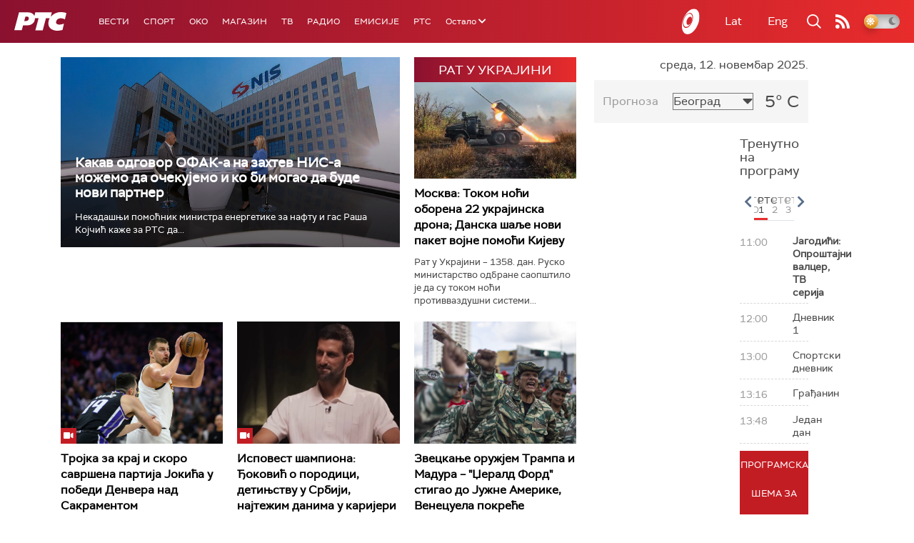

--- FILE ---
content_type: text/html;charset=UTF-8
request_url: https://www.rts.rs/sr/index.html
body_size: 49752
content:



































<!DOCTYPE html>

<html xmlns="http://www.w3.org/1999/xhtml" xml:lang="sr" lang="sr" >

    <head>
        <meta charset="utf-8" />
        <meta name="viewport" content="width=device-width, initial-scale=1, minimum-scale=1, maximum-scale=1" /> 

        
            <meta name="facebook-domain-verification" content="hui4xuinul37kpgfvccuiopl4tsgzd" />
                        <!--<title>РТС :: Насловна  </title>-->
        <title>Насловна | РТС</title>

            <!-- Gemius AdOcean -->
            <script type="text/javascript" src="//rs.adocean.pl/files/js/ado.js"></script>
            <script type="text/javascript">
                /* (c)AdOcean 2003-2017 */
                if (typeof ado !== "object") {
                    ado = {};
                    ado.config = ado.preview = ado.placement = ado.master = ado.slave = function () {};
                }
                ado.config({mode: "old", xml: false, characterEncoding: true});
                ado.preview({enabled: true, emiter: "rs.adocean.pl", id: "WrI3gCReJvUOQoGs1cYCXGDNLReHYebXQ5l1IsHag6T.57"});
            </script>

        <link rel="shortcut icon" href="/assets/front/img/favicon/favicon.ico"/>
<!--

<link rel="apple-touch-icon" sizes="57x57" href="/apple-icon-57x57.png">
<link rel="apple-touch-icon" sizes="60x60" href="/apple-icon-60x60.png">
<link rel="apple-touch-icon" sizes="72x72" href="/apple-icon-72x72.png">
<link rel="apple-touch-icon" sizes="76x76" href="/apple-icon-76x76.png">
<link rel="apple-touch-icon" sizes="114x114" href="/apple-icon-114x114.png">
<link rel="apple-touch-icon" sizes="120x120" href="/apple-icon-120x120.png">
<link rel="apple-touch-icon" sizes="144x144" href="/apple-icon-144x144.png">
<link rel="apple-touch-icon" sizes="152x152" href="/apple-icon-152x152.png">
<link rel="apple-touch-icon" sizes="180x180" href="/apple-icon-180x180.png">
<link rel="icon" type="image/png" sizes="192x192"  href="/android-icon-192x192.png">
<link rel="icon" type="image/png" sizes="32x32" href="/favicon-32x32.png">
<link rel="icon" type="image/png" sizes="96x96" href="/favicon-96x96.png">
<link rel="icon" type="image/png" sizes="16x16" href="/favicon-16x16.png">
<link rel="manifest" href="/manifest.json">
<meta name="msapplication-TileColor" content="#ffffff">
<meta name="msapplication-TileImage" content="/ms-icon-144x144.png">
<meta name="theme-color" content="#ffffff">

-->
        <link href="https://fonts.googleapis.com/css2?family=Montserrat:wght@100;200;300;400;500;600;700;800;900&display=swap" rel="stylesheet">
        
<link href="/resources/fontawesome/css/all.min.css" rel="stylesheet"/>
<link href="/resources/bootstrap/css/bootstrap.min.css" rel="stylesheet"/>
<link rel="stylesheet" type="text/css" href="/assets/front/plugins/slick/slick.css"/>
<link rel="stylesheet" type="text/css" href="/assets/front/plugins/slick/slick-theme.css"/>
<link href="/assets/front/css/platform2024_v5.css" rel="stylesheet"/>
<link href="/assets/front/css/fragments2024_v2.css" rel="stylesheet"/>
<link href="/assets/front/css/responsive2025_v1.css" rel="stylesheet"/>
<link href="/assets/front/css/headerTeme.css" rel="stylesheet"/>
        



<script src="/resources/jQuery/jquery-3.5.1.min.js"></script>
<script type="text/javascript" src="/assets/front/js/its-global2025_v1.min.js"></script>
<script type="text/javascript" src="/assets/front/js/cyr2lat/cyrlatconverter.min.js"></script>
<script type="text/javascript" src="https://services.brid.tv/player/build/brid.min.js"></script>


    <!-- Global site tag (gtag.js) - Google Analytics -->
    <script async src="https://www.googletagmanager.com/gtag/js?id=G-FBJW6SRQ7H"></script>
    <script>
        window.dataLayer = window.dataLayer || [];
        function gtag() {
            dataLayer.push(arguments);
        }
        gtag('js', new Date());

        gtag('config', 'G-FBJW6SRQ7H');
    </script>

    <!-- Google Tag Manager -->
    <script>(function (w, d, s, l, i) {
            w[l] = w[l] || [];
            w[l].push({'gtm.start':
                        new Date().getTime(), event: 'gtm.js'});
            var f = d.getElementsByTagName(s)[0],
                    j = d.createElement(s), dl = l != 'dataLayer' ? '&l=' + l : '';
            j.async = true;
            j.src =
                    'https://www.googletagmanager.com/gtm.js?id=' + i + dl;
            f.parentNode.insertBefore(j, f);
        })(window, document, 'script', 'dataLayer', 'GTM-NZ5DNLN');</script>
    <!-- End Google Tag Manager -->


        

























    <meta name="copyright" content="www.rts.rs"/>
<meta name="title" content="Насловна"/>
<meta name="description" content="РТС Онлајн доноси најновије вести и анализе из Србије, са Балкана и из света. Пратите и стрим нашег радио и ТВ програма и гледајте одложено најбоље емисије Јавног медијског сервиса Србије."/>


    <link rel="canonical" href="https://www.rts.rs/.html" />

<meta property="og:site_name" content="РТС"/>
<meta property="og:type" content="website"/>
<meta property="og:title" content="Насловна"/>
<meta property="og:url" content="https://www.rts.rs/.html"/>

    
        <meta property="og:image" content="https://www.rts.rs/upload/"/>
    
    


<meta property="og:description" content="РТС Онлајн доноси најновије вести и анализе из Србије, са Балкана и из света. Пратите и стрим нашег радио и ТВ програма и гледајте одложено најбоље емисије Јавног медијског сервиса Србије."/>

    <meta name="twitter:card" content="summary"/>
<meta name="twitter:title" content="Насловна"/>


    
        <meta property="twitter:image" content="https://www.rts.rs/upload/"/>
    
    

<meta name="twitter:description" content="РТС Онлајн доноси најновије вести и анализе из Србије, са Балкана и из света. Пратите и стрим нашег радио и ТВ програма и гледајте одложено најбоље емисије Јавног медијског сервиса Србије."/>

        <link rel="alternate" type="application/rss+xml" title="РТС :: Насловна" href="//rss.html" />
        










    
        
        
            
                
                
                    
                
            
        
    


        <!-- (C)2000-2024 Gemius SA - gemiusPrism  / rts.rs/Homepage -->
<script type="text/javascript">
var pp_gemius_identifier = 'AutKhmMQ6vSONfr.piHh6Mey3w6kNTsgfNNrcx65GUj.q7';
// lines below shouldn't be edited
function gemius_pending(i) { window[i] = window[i] || function() {var x = window[i+'_pdata'] = window[i+'_pdata'] || []; x[x.length]=Array.prototype.slice.call(arguments, 0);};};
(function(cmds) { var c; while(c = cmds.pop()) gemius_pending(c)})(['gemius_cmd', 'gemius_hit', 'gemius_event', 'gemius_init', 'pp_gemius_hit', 'pp_gemius_event', 'pp_gemius_init']);
window.pp_gemius_cmd = window.pp_gemius_cmd || window.gemius_cmd;
(function(d,t) {try {var gt=d.createElement(t),s=d.getElementsByTagName(t)[0],l='http'+((location.protocol=='https:')?'s':''); gt.setAttribute('async','async');
gt.setAttribute('defer','defer'); gt.src=l+'://gars.hit.gemius.pl/xgemius.js'; s.parentNode.insertBefore(gt,s);} catch (e) {}})(document,'script');
</script>


<script type="text/javascript">
/* (c)AdOcean 2003-2023, MASTER: rts.rs.Rts.rs.Naslovna */
ado.master({id: 'Ygmn5VcblyGr.ca9WV0z7IRpsXJSlebCn58U.Tx347..57', server: 'rs.adocean.pl' });
</script>
        <script async id="ebx" src="//applets.ebxcdn.com/ebx.js"></script>
    </head>

    <body class="Насловна home theme-normal">

        
            <!-- Google Tag Manager (noscript) -->
            <noscript><iframe src="https://www.googletagmanager.com/ns.html?id=GTM-NZ5DNLN"
                              height="0" width="0" style="display:none;visibility:hidden"></iframe></noscript>
            <!-- End Google Tag Manager (noscript) -->
        

        <script async src="https://pagead2.googlesyndication.com/pagead/js/adsbygoogle.js?client=ca-pub-8174147618626437"
        crossorigin="anonymous"></script>


        <div id="mobile_notification_dialog" class="modal fade" tabindex="-1" role="dialog" aria-labelledby="myModalLabel">
            <div class="modal-dialog modal-xs">
                <div class="modal-content">
                    <div class="modal-header">
                        <h3 class="modal-title" id="myModalLabel">Obaveštenje</h3>
                        <button type="button" class="close" data-dismiss="modal" aria-label="Close"><span aria-hidden="true">&times;</span></button>
                    </div>
                    <div class="modal-body">
                        <div class="notification-title">Preuzmite aplikaciju RTS-a za vaš uredjaj.</div>
                        <div>
                            <a class="notification-link ios" href="https://itunes.apple.com/us/app/rts-radio-televizija-srbije/id1292362685?mt=8">
                                <img width="100%" src="/assets/front/img/apple_01.png" alt="iOS notification" title="iOS notification">
                            </a>
                            <a class="notification-link android" href="https://play.google.com/store/apps/details?id=rs.rts">
                                <img width="100%" src="/assets/front/img/android_01.png" alt="Android notification" title="Android notification">
                            </a>
                        </div>
                    </div>
                </div>
            </div>
        </div>

        











<header>
    <div class="app-header">
        <div class="headerLeft">
            <div class="app-brand">
                
                    
                        <h1 class="logo">
                            <a href="/" title="РТС">
                                <span class="sr-only">РТС</span>
                            </a>
                        </h1>
                    
                    
                  
            </div>
            <div class="app-nav">
                <nav>
                    






<div class="menu">
    <div class="primaryShortNav">
        



















 









    
        










<div id="side-nav">
    <ul>
        
            <li class=" depth1  first">
                












    



    <a href="/vesti.html" class="nav-link    ">
    
    
        Вести
        
    
    </a>

            </li>
        
            <li class=" depth1 ">
                












    



    <a href="/sport.html" class="nav-link    ">
    
    
        Спорт
        
    
    </a>

            </li>
        
            <li class=" depth1 ">
                












    



    <a href="/oko-magazin.html" class="nav-link    ">
    
    
        OKO
        
    
    </a>

            </li>
        
            <li class=" depth1 ">
                












    



    <a href="/magazin.html" class="nav-link    ">
    
    
        Магазин
        
    
    </a>

            </li>
        
            <li class=" depth1 ">
                












    



    <a href="/tv.html" class="nav-link    ">
    
    
        ТВ
        
    
    </a>

            </li>
        
            <li class=" depth1 ">
                












    



    <a href="/radio.html" class="nav-link    ">
    
    
        Радио
        
    
    </a>

            </li>
        
            <li class=" depth1 ">
                












    



    <a href="/emisije.html" class="nav-link    ">
    
    
        Емисије
        
    
    </a>

            </li>
        
            <li class=" depth1  last">
                












    



    <a href="/rts.html" class="nav-link    ">
    
    
        РТС
        
    
    </a>

            </li>
        
        <li class="depth1  app-dropdown-holder">
            <a class="app-dropdown nav-link"><span>Остало</span> <i class="fa fa-chevron-down"></i></a>
            <div class="menu-dropdown">
                <ul>
                    
                        <li class="">
                            <a href="/rts/muzicka-produkcija.html" class="">
                                Музичка продукција
                            </a>
                        </li>
                    
                        <li class="">
                            <a href="/rts/filmski-program.html" class="">
                                Филмски програм
                            </a>
                        </li>
                    
                        <li class="">
                            <a href="/rts/dijaspora.html" class="">
                                Дијаспора
                            </a>
                        </li>
                    
                        <li class="">
                            <a href="/rts/rts-predstavlja.html" class="">
                                РТС представља
                            </a>
                        </li>
                    
                        <li class="">
                            <a href="/eurosong2024.html" class="">
                                Евросонг 2025
                            </a>
                        </li>
                    
                        <li class="">
                            <a href="/rts/pgp.html" class="">
                                ПГП
                            </a>
                        </li>
                    
                        <li class="">
                            <a href="/rts/informator-o-radu.html" class="">
                                Информатор о раду Јавне медијске установе „Радио-телевизија Србије“
                            </a>
                        </li>
                    
                </ul>
            </div>
        </li>

    </ul>
</div>
    
     
    
    
    
    
    
    
    
    
    

    </div>
</div>
                </nav>
            </div>
        </div>
        <div class="hederRight">
            <a href="/page/tv/ci/live.html" class="live-tv" title="РТС планета">
                <span class="rts-planeta"></span>
            </a>
            <div class="app-lang">



<div class="language-bar">
    
    <a href="/" class="lang cyr CyrLatIgnore js-lang" >Ћир</a>
    <a href="/" class="lang lat CyrLatIgnore js-lang" >Lat</a>
    <a class="lang en CyrLatIgnore " href="/rts/program-sales.html">Eng</a>

</div>
</div>
            <div class="app-search">
                <a type="submit" class="js-nav-search nav-action searchTrigger" title="Претрага"><i class="fas fa-search"></i></a>
                <div id="search" class="nav-search">
                    









<form action="/pretraga.html" method="get" name="searchForm" id="searchForm" class="form searchForm">
    <fieldset class="searchFieldset header-search-btn">
        <input type="hidden" name="lang" value="sr" />
        <input id="searchText" class="app-input" name="searchText" type="text" value=""  placeholder="Search" onfocus="this.placeholder = ''" onblur="this.placeholder = 'Search'"/>
        <input type="submit" value="Пронађи" class="searchButton">
    </fieldset>
</form>


<script>
    $(document).ready(function () {
        $('#searchForm').submit(function () {
            if ($('#searchText').val().length <= 3) {
                $('#searchInputMessage').show();
                return false;
            } else {
                return true;
            }
        });
        $('#searchText').keydown(function () {
            if ($(this).val().length <= 1) {
                $('#searchInputMessage').hide();
            }
        });

    });
</script>
                </div>
            </div>
            <a href="/page/rss/ci.html" class="nav-action feed" title="RSS"><i class="fas fa-rss"></i></a>
                
            <a class="mobTrigger"><i class="fas fa-bars"></i></a>
            <input type="checkbox" id="darkModeToggle" />
           <label for="darkModeToggle" class="darkModeBtn">
                   <i class="fas fa-moon"></i>
                <i class="fas fa-sun"></i>
            </label>
        </div>
    </div>
</header>
<div class="mobNavigation">
    <div class="mobNavWrapper">
        <div class="social social-mob">
            <a class="rtsPlaneta" title="РТС планета" href="/page/tv/ci/live.html"><span class="fai fai-planeta"></span></a>
            <a class="facebook" target="_blank" href="http://www.facebook.com/RTS.Internetportal" title="Facebook"><i class="fab fa-facebook-f"></i></a>
            <a class="twitter" target="_blank" href="http://twitter.com/#!/RTS_Vesti" title="Twitter"><i class="fab fa-twitter"></i></a>
            <a class="youtube" target="_blank" href="https://www.youtube.com/channel/UCF6U1KDm7BLHWBBUwsZzKtQ" title="You Tube"><i class="fab fa-youtube"></i></a>
                



<div class="language-bar">
    
    <a href="/" class="lang cyr CyrLatIgnore js-lang" >Ћир</a>
    <a href="/" class="lang lat CyrLatIgnore js-lang" >Lat</a>
    <a class="lang en CyrLatIgnore " href="/rts/program-sales.html">Eng</a>

</div>

            <a href="/page/rss/ci.html" class="nav-action feed" title="RSS"><i class="fas fa-rss"></i></a>
        </div>
        <div class="navWrapper">
            


























 









    
     
    
    
    
    
    
    
    
    
        














<ul> 
    

        




    
    


<li class="   level1   ord1 d1">
    <div class="navHolder">
        












    



    <a href="/vesti.html" class="nav-link    subL1">
    
    
        <span class=" ">
        
        Вести
        
        </span>
    
    
    </a>


        
            <div class="navL1"> 
            
            <ul>

            

        

        





<li class="   level1   ord1 d2">
    
        












    



    <a href="/vesti/politika.html" class="nav-link    ">
    
    
        Политика
        
    
    </a>


        
            </li>

            

        

        





<li class="   level1   ord3 d2">
    
        












    



    <a href="/vesti/region.html" class="nav-link    ">
    
    
        Регион
        
    
    </a>


        
            </li>

            

        

        





<li class="   level1   ord4 d2">
    
        












    



    <a href="/vesti/svet.html" class="nav-link    ">
    
    
        Свет
        
    
    </a>


        
            </li>

            

        

        





<li class="   level1   ord5 d2">
    
        












    



    <a href="/vesti/srbija-danas.html" class="nav-link    ">
    
    
        Србија данас
        
    
    </a>


        
            </li>

            

        

        





<li class="   level1   ord6 d2">
    
        












    



    <a href="/vesti/hronika.html" class="nav-link    ">
    
    
        Хроника
        
    
    </a>


        
            </li>

            

        

        





<li class="   level1   ord7 d2">
    
        












    



    <a href="/vesti/drustvo.html" class="nav-link    ">
    
    
        Друштво
        
    
    </a>


        
            </li>

            

        

        





<li class="   level1   ord8 d2">
    
        












    



    <a href="/vesti/ekonomija.html" class="nav-link    ">
    
    
        Економија
        
    
    </a>


        
            </li>

            

        

        





<li class="   level1   ord9 d2">
    
        












    



    <a href="/vesti/merila-vremena.html" class="nav-link    ">
    
    
        Мерила времена
        
    
    </a>


        
            </li>

            

        

        





<li class="   level1   ord10 d2">
    
        












    



    <a href="/vesti/ratu-u-ukrajini.html" class="nav-link    ">
    
    
        Рат у Украјини
        
    
    </a>


        
            </li>

            

        

        





<li class="   level1   ord11 d2">
    
        












    



    <a href="/vesti/vreme.html" class="nav-link    ">
    
    
        Време
        
    
    </a>


        
            </li>

            

        

        





<li class="   level1   ord12 d2">
    
        












    



    <a href="/vesti/servisne-informacije.html" class="nav-link    ">
    
    
        Сервисне вести
        
    
    </a>


        
            </li>

            

        

        





<li class="   level1   ord14 d2">
    
        












    



    <a href="/vesti/smatracnica.html" class="nav-link    ">
    
    
        Сматрачница
        
    
    </a>


        
            </li>

            

        

        





<li class="   level1   ord37 d2">
    
        












    



    <a href="/vesti/arhiva-rubrika.html" class="nav-link    ">
    
    
        Архива рубрика
        
    
    </a>


        
            </li>

            

        

        





<li class="   level1  last  ord38 d2">
    
        












    



    <a href="/vesti/podkast.html" class="nav-link    ">
    
    
        Подкаст
        
    
    </a>


        
            </li>

            

        

         
        </ul>
    </div>
</div>
</li>





    
    


<li class="   level1   ord3 d1">
    <div class="navHolder">
        












    



    <a href="/sport.html" class="nav-link    subL1">
    
    
        <span class=" ">
        
        Спорт
        
        </span>
    
    
    </a>


        
            <div class="navL1"> 
            
            <ul>

            

        

        





<li class="   level1   ord3 d2">
    
        












    



    <a href="/sport/fudbal.html" class="nav-link    ">
    
    
        Фудбал
        
    
    </a>


        
            </li>

            

        

        





<li class="   level1   ord4 d2">
    
        












    



    <a href="/sport/kosarka.html" class="nav-link    ">
    
    
        Кошарка
        
    
    </a>


        
            </li>

            

        

        





<li class="   level1   ord6 d2">
    
        












    



    <a href="/sport/tenis.html" class="nav-link    ">
    
    
        Тенис
        
    
    </a>


        
            </li>

            

        

        





<li class="   level1   ord8 d2">
    
        












    



    <a href="/sport/odbojka.html" class="nav-link    ">
    
    
        Одбојка
        
    
    </a>


        
            </li>

            

        

        





<li class="   level1   ord9 d2">
    
        












    



    <a href="/sport/rukomet.html" class="nav-link    ">
    
    
        Рукомет
        
    
    </a>


        
            </li>

            

        

        





<li class="   level1   ord10 d2">
    
        












    



    <a href="/sport/vaterpolo.html" class="nav-link    ">
    
    
        Ватерполо
        
    
    </a>


        
            </li>

            

        

        





<li class="   level1   ord11 d2">
    
        












    



    <a href="/sport/atletika.html" class="nav-link    ">
    
    
        Атлетика
        
    
    </a>


        
            </li>

            

        

        





<li class="   level1   ord12 d2">
    
        












    



    <a href="/sport/auto-moto.html" class="nav-link    ">
    
    
        Ауто-мото
        
    
    </a>


        
            </li>

            

        

        





<li class="   level1   ord13 d2">
    
        












    



    <a href="/sport/ostali-sportovi.html" class="nav-link    ">
    
    
        Остали спортови
        
    
    </a>


        
            </li>

            

        

        





<li class="   level1   ord14 d2">
    
        












    



    <a href="/sport/memorijal-rts.html" class="nav-link    ">
    
    
        Меморијал РТС
        
    
    </a>


        
            </li>

            

        

        





<li class="   level1   ord16 d2">
    
        












    



    <a href="/sport/Eurovision_sport.html" class="nav-link    ">
    
    
        Eurovision sport
        
    
    </a>


        
            </li>

            

        

        





<li class="   level1  last  ord17 d2">
    
        












    



    <a href="/sport/arhiva-rubrika.html" class="nav-link    ">
    
    
        Архива рубрика
        
    
    </a>


        
            </li>

            

        

         
        </ul>
    </div>
</div>
</li>






<li class="   level1   ord6 d1">
    
        












    



    <a href="/oko-magazin.html" class="nav-link    ">
    
    
        <span class=" ">
        
        OKO
        
        </span>
    
    
    </a>


        
            </li>

            

        

        




    
    


<li class="   level1   ord7 d1">
    <div class="navHolder">
        












    



    <a href="/magazin.html" class="nav-link    subL1">
    
    
        <span class=" ">
        
        Магазин
        
        </span>
    
    
    </a>


        
            <div class="navL1"> 
            
            <ul>

            

        

        





<li class="   level1   ord1 d2">
    
        












    



    <a href="/magazin/zivot.html" class="nav-link    ">
    
    
        Живот
        
    
    </a>


        
            </li>

            

        

        





<li class="   level1   ord2 d2">
    
        












    



    <a href="/magazin/Zanimljivosti.html" class="nav-link    ">
    
    
        Занимљивости
        
    
    </a>


        
            </li>

            

        

        





<li class="   level1   ord3 d2">
    
        












    



    <a href="/magazin/muzika.html" class="nav-link    ">
    
    
        Музика
        
    
    </a>


        
            </li>

            

        

        





<li class="   level1   ord4 d2">
    
        












    



    <a href="/magazin/tehnologija.html" class="nav-link    ">
    
    
        Технологијa
        
    
    </a>


        
            </li>

            

        

        





<li class="   level1   ord5 d2">
    
        












    



    <a href="/magazin/putujemo.html" class="nav-link    ">
    
    
        Путујемо
        
    
    </a>


        
            </li>

            

        

        





<li class="   level1   ord6 d2">
    
        












    



    <a href="/magazin/svet-poznatih.html" class="nav-link    ">
    
    
        Свет познатих
        
    
    </a>


        
            </li>

            

        

        





<li class="   level1   ord7 d2">
    
        












    



    <a href="/magazin/Zdravlje.html" class="nav-link    ">
    
    
        Здравље
        
    
    </a>


        
            </li>

            

        

        





<li class="   level1   ord8 d2">
    
        












    



    <a href="/magazin/film-i-tv.html" class="nav-link    ">
    
    
        Филм и ТВ
        
    
    </a>


        
            </li>

            

        

        





<li class="   level1   ord9 d2">
    
        












    



    <a href="/magazin/nauka.html" class="nav-link    ">
    
    
        Наука
        
    
    </a>


        
            </li>

            

        

        





<li class="   level1   ord11 d2">
    
        












    



    <a href="/magazin/priroda.html" class="nav-link    ">
    
    
        Природа
        
    
    </a>


        
            </li>

            

        

        





<li class="   level1   ord13 d2">
    
        












    



    <a href="/magazin/digitalni-preduzetnik.html" class="nav-link    ">
    
    
        Дигитални предузетник
        
    
    </a>


        
            </li>

            

        

        





<li class="   level1   ord14 d2">
    
        












    



    <a href="/magazin/kultura.html" class="nav-link    ">
    
    
        Културно
        
    
    </a>


        
            </li>

            

        

        





<li class="   level1   ord21 d2">
    
        












    



    <a href="/magazin/arhiva-rubrika.html" class="nav-link    ">
    
    
        Архива рубрика
        
    
    </a>


        
            </li>

            

        

        





<li class="   level1   ord25 d2">
    
        












    



    <a href="/magazin/Zamalevelikeheroje.html" class="nav-link    ">
    
    
        За мале велике хероје
        
    
    </a>


        
            </li>

            

        

        





<li class="   level1  last  ord26 d2">
    
        












    



    <a href="/magazin/naizgled-zdrav.html" class="nav-link    ">
    
    
        Наизглед здрав
        
    
    </a>


        
            </li>

            

        

         
        </ul>
    </div>
</div>
</li>





    
    


<li class="   level1   ord8 d1">
    <div class="navHolder">
        












    



    <a href="/tv.html" class="nav-link    subL1">
    
    
        <span class=" ">
        
        ТВ
        
        </span>
    
    
    </a>


        
            <div class="navL1"> 
            
            <ul>

            

        

        





<li class="   level1   ord1 d2">
    
        












    



    <a href="/tv/rts1.html" class="nav-link    ">
    
    
        РТС 1
        
    
    </a>


        
            </li>

            

        

        





<li class="   level1   ord2 d2">
    
        












    



    <a href="/tv/rts2.html" class="nav-link    ">
    
    
        РТС 2
        
    
    </a>


        
            </li>

            

        

        





<li class="   level1   ord3 d2">
    
        












    



    <a href="/tv/rts-digital.html" class="nav-link    ">
    
    
        РТС 3
        
    
    </a>


        
            </li>

            

        

        





<li class="   level1   ord4 d2">
    
        












    



    <a href="/tv/rts-sat.html" class="nav-link    ">
    
    
        РТС Свет
        
    
    </a>


        
            </li>

            

        

        





<li class="   level1   ord5 d2">
    
        












    



    <a href="/tv/rts-nauka.html" class="nav-link    ">
    
    
        РТС Наука
        
    
    </a>


        
            </li>

            

        

        





<li class="   level1   ord6 d2">
    
        












    



    <a href="/tv/rts-drama.html" class="nav-link    ">
    
    
        РТС Драма
        
    
    </a>


        
            </li>

            

        

        





<li class="   level1   ord7 d2">
    
        












    



    <a href="/tv/rts-zivot.html" class="nav-link    ">
    
    
        РТС Живот
        
    
    </a>


        
            </li>

            

        

        





<li class="   level1   ord8 d2">
    
        












    



    <a href="/tv/rts-klasika.html" class="nav-link    ">
    
    
        РТС Класика
        
    
    </a>


        
            </li>

            

        

        





<li class="   level1   ord9 d2">
    
        












    



    <a href="/tv/rts-kolo.html" class="nav-link    ">
    
    
        РТС Коло
        
    
    </a>


        
            </li>

            

        

        





<li class="   level1   ord10 d2">
    
        












    



    <a href="/tv/rts-trezor.html" class="nav-link    ">
    
    
        РТС Трезор
        
    
    </a>


        
            </li>

            

        

        





<li class="   level1   ord11 d2">
    
        












    



    <a href="/tv/rts-muzika.html" class="nav-link    ">
    
    
        РТС Музика
        
    
    </a>


        
            </li>

            

        

        





<li class="   level1   ord12 d2">
    
        












    



    <a href="/tv/rts-poletarac.html" class="nav-link    ">
    
    
        РТС Полетарац
        
    
    </a>


        
            </li>

            

        

        





<li class="   level1   ord53 d2">
    
        












    



    <a href="/tv/rts-predstavlja.html" class="nav-link    ">
    
    
        РТС представља
        
    
    </a>


        
            </li>

            

        

        





<li class="   level1  last  ord55 d2">
    
        












    



    <a href="/tv/live.html" class="nav-link    ">
    
    
        ТВ уживо
        
    
    </a>


        
            </li>

            

        

         
        </ul>
    </div>
</div>
</li>





    
    


<li class="   level1   ord9 d1">
    <div class="navHolder">
        












    



    <a href="/radio.html" class="nav-link    subL1">
    
    
        <span class=" ">
        
        Радио
        
        </span>
    
    
    </a>


        
            <div class="navL1"> 
            
            <ul>

            

        

        





<li class="   level1   ord1 d2">
    
        












    



    <a href="/radio/radio-beograd-1.html" class="nav-link    ">
    
    
        Радио Београд 1
        
    
    </a>


        
            </li>

            

        

        





<li class="   level1   ord2 d2">
    
        












    



    <a href="/radio/radio-beograd-2.html" class="nav-link    ">
    
    
        Радио Београд 2
        
    
    </a>


        
            </li>

            

        

        





<li class="   level1   ord3 d2">
    
        












    



    <a href="/radio/radio-beograd-3.html" class="nav-link    ">
    
    
        Радио Београд 3
        
    
    </a>


        
            </li>

            

        

        





<li class="   level1   ord4 d2">
    
        












    



    <a href="/radio/beograd-202.html" class="nav-link    ">
    
    
        Београд 202
        
    
    </a>


        
            </li>

            

        

        





<li class="   level1   ord6 d2">
    
        












    



    <a href="/radio/radio-pletenica.html" class="nav-link    ">
    
    
        Радио Плетеница
        
    
    </a>


        
            </li>

            

        

        





<li class="   level1   ord7 d2">
    
        












    



    <a href="/radio/radio-rokenroler.html" class="nav-link    ">
    
    
        Радио Рокенролер
        
    
    </a>


        
            </li>

            

        

        





<li class="   level1   ord8 d2">
    
        












    



    <a href="/radio/radio-dzuboks.html" class="nav-link    ">
    
    
        Радио Џубокс
        
    
    </a>


        
            </li>

            

        

        





<li class="   level1   ord9 d2">
    
        












    



    <a href="/radio/radio-vrteska.html" class="nav-link    ">
    
    
        Радио Вртешка
        
    
    </a>


        
            </li>

            

        

        





<li class="   level1   ord10 d2">
    
        












    



    <a href="/radio/radio-dzezer.html" class="nav-link    ">
    
    
        Радио Џезер
        
    
    </a>


        
            </li>

            

        

        





<li class="   level1   ord11 d2">
    
        












    



    <a href="/radio/arhiv.html" class="nav-link    ">
    
    
        Архив
        
    
    </a>


        
            </li>

            

        

        





<li class="   level1   ord12 d2">
    
        












    



    <a href="/radio/kontakt.html" class="nav-link    ">
    
    
        Контакт
        
    
    </a>


        
            </li>

            

        

        





<li class="   level1   ord13 d2">
    
        












    



    <a href="/radio/frekvencije.html" class="nav-link    ">
    
    
        Фреквенције
        
    
    </a>


        
            </li>

            

        

        





<li class="   level1  last  ord14 d2">
    
        












    



    <a href="/radio/live.html" class="nav-link    ">
    
    
        Радио уживо
        
    
    </a>


        
            </li>

            

        

         
        </ul>
    </div>
</div>
</li>






<li class="   level1   ord15 d1">
    
        












    



    <a href="/emisije.html" class="nav-link    ">
    
    
        <span class=" ">
        
        Емисије
        
        </span>
    
    
    </a>


        
            </li>

            

        

        




    
    


<li class="   level1  last  ord18 d1">
    <div class="navHolder">
        












    



    <a href="/rts.html" class="nav-link    subL1">
    
    
        <span class=" ">
        
        РТС
        
        </span>
    
    
    </a>


        
            <div class="navL1"> 
            
            <ul>

            

        

        





<li class="   level1   ord1 d2">
    
        












    



    <a href="/rts/javni-servis.html" class="nav-link    ">
    
    
        О Jавном сервису
        
    
    </a>


        
            </li>

            

        

        





<li class="   level1   ord2 d2">
    
        












    



    <a href="/rts/informator-o-radu.html" class="nav-link    ">
    
    
        Информатор о раду Јавне медијске установе „Радио-телевизија Србије“
        
    
    </a>


        
            </li>

            

        

        





<li class="   level1   ord3 d2">
    
        












    



    <a href="/rts/akcije.html" class="nav-link    ">
    
    
        Акције
        
    
    </a>


        
            </li>

            

        

        





<li class="   level1   ord4 d2">
    
        












    



    <a href="/rts/pgp.html" class="nav-link    ">
    
    
        ПГП
        
    
    </a>


        
            </li>

            

        

        





<li class="   level1   ord5 d2">
    
        












    



    <a href="/rts/galerija-rts.html" class="nav-link    ">
    
    
        Галерија РТС
        
    
    </a>


        
            </li>

            

        

        





<li class="   level1   ord6 d2">
    
        












    



    <a href="/rts/izdavastvo.html" class="nav-link    ">
    
    
        Издаваштво
        
    
    </a>


        
            </li>

            

        

        





<li class="   level1   ord7 d2">
    
        












    



    <a href="/rts/istrazivanje-cipa.html" class="nav-link    ">
    
    
        Истраживање
        
    
    </a>


        
            </li>

            

        

        





<li class="   level1   ord8 d2">
    
        












    



    <a href="/rts/rts-klub.html" class="nav-link    ">
    
    
        РТС клуб
        
    
    </a>


        
            </li>

            

        

        





<li class="   level1   ord9 d2">
    
        












    



    <a href="/rts/programski-arhiv.html" class="nav-link    ">
    
    
        Програмски архив
        
    
    </a>


        
            </li>

            

        

        





<li class="   level1   ord10 d2">
    
        












    



    <a href="/rts/rts-predstavlja.html" class="nav-link    ">
    
    
        РТС представља
        
    
    </a>


        
            </li>

            

        

        





<li class="   level1   ord11 d2">
    
        












    



    <a href="/rts/marketing.html" class="nav-link    ">
    
    
        Маркетинг
        
    
    </a>


        
            </li>

            

        

        





<li class="   level1   ord12 d2">
    
        












    



    <a href="/rts/dijaspora.html" class="nav-link    ">
    
    
        Дијаспора
        
    
    </a>


        
            </li>

            

        

        





<li class="   level1   ord14 d2">
    
        












    



    <a href="/rts/digitalizacija.html" class="nav-link    ">
    
    
        Дигитална ТВ
        
    
    </a>


        
            </li>

            

        

        





<li class="   level1   ord15 d2">
    
        












    



    <a href="/rts/posao.html" class="nav-link    ">
    
    
        Посао
        
    
    </a>


        
            </li>

            

        

        





<li class="   level1   ord16 d2">
    
        












    



    <a href="/rts/javne-nabavke.html" class="nav-link    ">
    
    
        Јавне набавке
        
    
    </a>


        
            </li>

            

        

        





<li class="   level1   ord17 d2">
    
        












    



    <a href="/rts/pola-veka-rts.html" class="nav-link    ">
    
    
        Јубилеји РТС-а
        
    
    </a>


        
            </li>

            

        

        





<li class="   level1   ord18 d2">
    
        












    



    <a href="/rts/internet-portal.html" class="nav-link    ">
    
    
        Интернет портал
        
    
    </a>


        
            </li>

            

        

        





<li class="   level1   ord19 d2">
    
        












    



    <a href="/rts/biblioteka.html" class="nav-link    ">
    
    
        Библиотека
        
    
    </a>


        
            </li>

            

        

        





<li class="   level1   ord20 d2">
    
        












    



    <a href="/rts/konkursi.html" class="nav-link    ">
    
    
        Конкурси
        
    
    </a>


        
            </li>

            

        

        





<li class="   level1   ord21 d2">
    
        












    



    <a href="/rts/pesma-evrovizije.html" class="nav-link    ">
    
    
        Песма Евровизије
        
    
    </a>


        
            </li>

            

        

        





<li class="   level1  last  ord22 d2">
    
        












    



    <a href="/rts/program-sales.html" class="nav-link    ">
    
    
        Program sales
        
    
    </a>


        
            </li>

            

        
        </ul>
    </div>
</div>
</li>
</ul>
    
    


        </div>
    </div>
</div>

<script>
    var langRaw;
    var langReworked;
    $(document).ready(function () {
        $("code").addClass("CyrLatIgnore");
        $('.js-lang').hide();

        langRaw = location.pathname.slice(0, 4);
//            console.log(langRaw);
        if (langRaw == '/en/' || langRaw == '/en.') {
            $('.js-lang').removeClass("active");
            $('.en').addClass("active");
            langReworked = "en";
        } else if (langRaw == '/lat/' || langRaw == '/lat') {
            $('.js-lang').removeClass("active");
            $('.lat').addClass("active");
            $('.js-converter-cyr').hide();
            $('a').each(function () {
//                    console.log($(this).attr('href'));
                if (!$(this).hasClass('js-lang') && typeof $(this).attr('href') != 'undefined'
                        && $(this).attr('href').indexOf('downloadFile') != 1
                        && $(this).attr('href').indexOf('http') == -1
                        && !$(this).hasClass('fancybox')
                        && $(this).attr('href').indexOf('/upload/media/') == -1
                        && $(this).attr('href').split('.').pop() != 'pdf') {
                    if ($(this).attr('href').indexOf('/page/') == -1) {
                        $(this).attr("href", "/lat" + $(this).attr("href"));
                    } else {
                        $(this).attr("href", $(this).attr("href").replace('/ci/', /sr/));
                    }
                }
            });
            langReworked = 'lat';
            CyrLat.C2L();
            $('.cyr').show();
        } else {
            $('.js-lang').removeClass("active");
            $('.cyr').addClass("active");
            $('.js-converter-lat').hide();
            langReworked = 'cyr';
            $('.lat').show();
        }

        $("#websiteTitle").html($("#translatedTitle").html());
        $('body').css('visibility', 'visible');
        $(".js-linkovi-body a").each(function () {
            if ($(this).html().indexOf("http") >= 0) {
                $(this).addClass("CyrLatIgnore");
            }
        });
        $("#strukture-body a").each(function () {
            if ($(this).html().indexOf("http") >= 0) {
                $(this).addClass("CyrLatIgnore");
            }
        });
        $(".js-navi").click(function () {
            $(".js-navi-modal").addClass('show');
            $("body").addClass('modal-open');
        });
    }
    );
    var CyrLat = new CyrLatConverter('body').init();
    //click to change to CYR function
    $('.cyr').click(function (event) {
        event.preventDefault();
        console.log(window.location.pathname);
        if (window.location.pathname == '/lat.html' || window.location.pathname == '/lat/') {
            window.location.href = window.location.origin;
        } else {
            window.location.href = window.location.pathname.slice(4);
        }
    });
    //click to change to LAT function
    $('.lat').click(function (event) {
        event.preventDefault();
        var prevLang = location.pathname.slice(0, 4);
        $('.js-converter-cyr').hide();
        $('.js-converter-lat').show();
        if (prevLang == '/en/' || prevLang == '/en.') {
            location.href = '/lat.html';
        } else if ((prevLang == '/lat/' || prevLang == '/lat.')) {

        } else {
            $('.js-lang').removeClass("active");
            $('.lat').addClass("active");
            if (location.pathname == '/') {
                history.pushState({}, '', '/lat.html');
            } else {
                history.pushState({}, '', '/lat' + location.pathname);
            }
            CyrLat.C2L();
        }
        $('.lat').hide();
        $('.cyr').show();
        $('a').each(function () {
            if (!$(this).hasClass('js-lang') && typeof $(this).attr('href') != 'undefined'
                    && $(this).attr('href').indexOf('downloadFile') != 1
                    && !$(this).hasClass('fancybox')
                    && $(this).attr('href').indexOf('http') == -1
                    && $(this).attr('href').indexOf('/upload/media/') == -1
                    && $(this).attr('href').split('.').pop() != 'pdf') {
                if ($(this).attr('href').indexOf('/page/') == -1) {
                    $(this).attr("href", "/lat" + $(this).attr("href"));
                } else {
                    $(this).attr("href", $(this).attr("href").replace('/ci/', /sr/));
                }
            }
        });
    });
    $(".app-dropdown-holder").click(function (e) {
        $(this).toggleClass('active');
        e.stopPropagation();
    });
    $('body').click(function (e) {
        if (!$(e.target).closest('.menu-dropdown').length) {
            $(".app-dropdown-holder").removeClass('active');
        }
    });
    
    //Dark-mode toggle
    document.addEventListener("DOMContentLoaded", function () {
        const checkbox = document.getElementById("darkModeToggle");
        const darkMode = localStorage.getItem("darkMode");

        if (darkMode === "enabled") {
            document.body.classList.add("dark-mode");
            checkbox.checked = true;
            console.log("Dark mode enabled on load.");
        }
        checkbox.addEventListener("change", function () {
            if (checkbox.checked) {
                document.body.classList.add("dark-mode");
                localStorage.setItem("darkMode", "enabled");
            } else {
                document.body.classList.remove("dark-mode");
                localStorage.setItem("darkMode", "disabled");
            }
        });

    });
</script>


<!--<div id="saglasnost-container">
    <div id="saglasnost-prihvatanje">
        <p>We use cookies and google analytics tool to optimize the delivery of digital advertising to you. If you decline personalization of ads you will still see digital advertisements, but they will not be as relevant to you. We never collect sensitive information, and do not sell any of the data we collect. Under the GDPR regulations browser cookies are now considered sudo-anonymized personal data and since we use cookies to deliver relevant advertisements to you we would like to get your permission to do so.</p>
        <button>Accept</button>
    </div>

    <div id="saglasnost-iskljucivanje">
        <p>I don't want my data to be used anymore for analytic purposes.</p>
        <button>Decline</button>
    </div>
</div>


<script>
    $(document).ready(function () {
        var saglasnost = 'false';
        //get consent cookie
        var value = "; " + document.cookie;
        var parts = value.split("; " + "saglasnost" + "=");
        if (parts.length == 2) {
            saglasnost = parts.pop().split(";").shift();
        }
        $('#saglasnost-container').animate({'bottom': '0'}, 2000);
        if (saglasnost === 'true') {
             $('#saglasnost-iskljucivanje').addClass('visible');
            runGA();
            
        } else {
            $('#saglasnost-prihvatanje').addClass('visible');
        }

        //Turn off consent toolbar after 1 min
        setTimeout(function () {
            $('#saglasnost-container').animate({'bottom': '-300px'}, 2000);
        }, 60000);


        $('#saglasnost-iskljucivanje button').on('click', function () {
            document.cookie = 'saglasnost=false;';
            saglasnost='false';
            $('#saglasnost-container').animate({'bottom': '-300px'}, 2000);
        });

        $('#saglasnost-prihvatanje button').on('click', function () {
            document.cookie = 'saglasnost=true;';
            saglasnost='true';
            runGA();
            $('#saglasnost-container').animate({'bottom': '-300px'}, 2000);
        });
    });
</script>-->

        <div class="rts">
            <div class="containerWrap clearfix">
                
                <div id="container">
                    <div class="container">
                        <div class="left-sidebar">
                            
                        </div>
                        <div id="content" class="app-main">
                            
        














    
    
        
    

    



<div class="banner-G fragment">
    










    
        
            <div id="adoceanrstjmoeigobt"></div>
<script type="text/javascript">
/* (c)AdOcean 2003-2017, rts.rs.Rts.rs.Naslovna.H1  728x90 */
ado.slave('adoceanrstjmoeigobt', {myMaster: 'Ygmn5VcblyGr.ca9WV0z7IRpsXJSlebCn58U.Tx347..57' });
</script>
        
        
    

</div>


    
    

    















<div class="box fix fragment">
    <div class="storiesTop full">
        <div class="main fix">
            
                
                    
                        <div class="row-2-1-cols row-block cf">
                            <div class="xl-block-news">
                                <div class="pos-rel">
                                    <a class="largeThumb" href="/vesti/ekonomija/5825423/kakav-odgovor-ofak-a-na-zahtev-nis-a-mozemo-da-ocekujemo-i-ko-bi-mogao-da-bude-novi-partner.html">
                                        














    



    <img src="/upload//media/2025/10/12/8/18/48/4635165/thumbs/10717300/nis-t.jpg"
         style="" class=" img-fluid"
          alt="Какав одговор ОФАК-а на захтев НИС-а можемо да очекујемо и ко би могао да буде нови партнер" title="Какав одговор ОФАК-а на захтев НИС-а можемо да очекујемо и ко би могао да буде нови партнер"/>

                                        
                                    </a>
                                    <div class="strip">
                                        <div class="inner-wrap">
                                            <h3 class="lg-headline">
                                                <a href="/vesti/ekonomija/5825423/kakav-odgovor-ofak-a-na-zahtev-nis-a-mozemo-da-ocekujemo-i-ko-bi-mogao-da-bude-novi-partner.html" title="Какав одговор ОФАК-а на захтев НИС-а можемо да очекујемо и ко би могао да буде нови партнер">
                                                    Какав одговор ОФАК-а на захтев НИС-а можемо да очекујемо и ко би могао да буде нови партнер
                                                </a>
                                            </h3>
                                            
                                                <div class="newsTextNew newsTitle">
                                                    Некадашњи помоћник министра енергетике за нафту и гас Раша Kојчић каже за РТС да...
                                                </div>
                                            
                                            
                                        </div>
                                    </div>
                                </div>
                                
                            </div>
                        
                        
                    
                
            
                
                    
                        
                            <div class="md-block-news">
                                <div class="regularView">
                                    <a class="largeThumb" href="/vesti/ratu-u-ukrajini/5825311/moskva-tokom-noci-oborena-22-ukrajinska-drona-danska-salje-novi-paket-vojne-pomoci-kijevu.html">
                                        <div class="iconHolder">
                                            
                                            
                                            
                                            
                                        </div>
                                        














    

    



    <img src="/upload//media/2025/10/12/9/25/597/4635275/thumbs/10717822/Tan2025-11-0915303299_7.jpg"
         style="" class=" img-fluid"
          alt="Москва: Током ноћи оборена 22 украјинска дрона; Данска шаље нови пакет војне помоћи Кијеву" title="Москва: Током ноћи оборена 22 украјинска дрона; Данска шаље нови пакет војне помоћи Кијеву (Фото: Танјуг / Russian Defense Ministry Press Service via AP)"/>

                                        
                                            <div class="uptitleHolder">
                                                РАТ У УКРАЈИНИ
                                            </div>
                                        
                                    </a>
                                </div>
                                <div class="mobileView">
                                    <a class="smallThumb" href="/vesti/ratu-u-ukrajini/5825311/moskva-tokom-noci-oborena-22-ukrajinska-drona-danska-salje-novi-paket-vojne-pomoci-kijevu.html">
                                        <div class="iconHolder">
                                            
                                            
                                            
                                            
                                        </div>
                                        














    

    



    <img src="/upload//media/2025/10/12/9/25/597/4635275/thumbs/10717840/Tan2025-11-0915303299_7.jpg"
         style="" class=" img-fluid"
          alt="Москва: Током ноћи оборена 22 украјинска дрона; Данска шаље нови пакет војне помоћи Кијеву" title="Москва: Током ноћи оборена 22 украјинска дрона; Данска шаље нови пакет војне помоћи Кијеву (Фото: Танјуг / Russian Defense Ministry Press Service via AP)"/>

                                    </a>
                                </div>
                                <div class="info-post">
                                    <h3><a href="/vesti/ratu-u-ukrajini/5825311/moskva-tokom-noci-oborena-22-ukrajinska-drona-danska-salje-novi-paket-vojne-pomoci-kijevu.html"
                                           title="Москва: Током ноћи оборена 22 украјинска дрона; Данска шаље нови пакет војне помоћи Кијеву">Москва: Током ноћи оборена 22 украјинска дрона; Данска шаље нови пакет војне помоћи Кијеву</a></h3>
                                    <div class="post-lead">
                                        Рат у Украјини – 1358. дан. Руско министарство одбране саопштило је да су током ноћи противваздушни системи...
                                    </div>
                                </div>
                            </div>
                        </div>
                    
                    
                
            
                
                    
                        
                    
                        
                            <div class="row-3-cols cf row-block">
                            
                            <div class="three w-xs-100">
                                
                                    <div class="regularView">
                                        <a class="largeThumb" href="/sport/kosarka/nba/5825400/jokic-denver-sakramento-2025-nba-liga.html">
                                            <div class="iconHolder">
                                                
                                                
                                                    <i class="icon-small fas fa-video"></i>
                                                
                                                
                                                
                                            </div>
                                            














    



    <img src="/upload//media/2025/10/12/7/26/888/4635000/thumbs/10716785/Tan2025-11-1206131774_1.jpg"
         style="" class=" img-fluid"
          alt="Тројка за крај и скоро савршена партија Јокића у победи Денвера над Сакраментом" title="Тројка за крај и скоро савршена партија Јокића у победи Денвера над Сакраментом"/>

                                            
                                        </a>
                                    </div>
                                    <div class="mobileView">
                                        <a class="smallThumb" href="/sport/kosarka/nba/5825400/jokic-denver-sakramento-2025-nba-liga.html">
                                            <div class="iconHolder">
                                                
                                                
                                                    <i class="icon-small fas fa-video"></i>
                                                
                                                
                                                
                                            </div>
                                            














    



    <img src="/upload//media/2025/10/12/7/26/888/4635000/thumbs/10716780/Tan2025-11-1206131774_1.jpg"
         style="" class=" img-fluid"
          alt="Тројка за крај и скоро савршена партија Јокића у победи Денвера над Сакраментом" title="Тројка за крај и скоро савршена партија Јокића у победи Денвера над Сакраментом"/>

                                        </a>
                                    </div>
                                    <div class="info-post">
                                        <h3><a href="/sport/kosarka/nba/5825400/jokic-denver-sakramento-2025-nba-liga.html" title="Тројка за крај и скоро савршена партија Јокића у победи Денвера над Сакраментом">Тројка за крај и скоро савршена партија Јокића у победи Денвера над Сакраментом</a></h3>
                                    </div>
                                    <div class="post-lead">
                                        Кошаркаши Денвер нагетса савладали су екипу Сакраменто...
                                    </div>
                                
                            </div>
                            
                    
                
            
                
                    
                        
                    
                        
                            <div class="three w-xs-100">
                                
                                    <div class="regularView">
                                        <a class="largeThumb" href="/sport/tenis/5825445/novak-djokovic-pirs-morgan-2025.html">
                                            <div class="iconHolder">
                                                
                                                
                                                    <i class="icon-small fas fa-video"></i>
                                                
                                                
                                                
                                            </div>
                                            














    



    <img src="/upload//media/2025/10/12/9/4/779/4635240/thumbs/10717660/aaa.jpg"
         style="" class=" img-fluid"
          alt="Исповест шампиона: Ђоковић о породици, детињству у Србији, најтежим данима у каријери и наслеђу у тенису" title="Исповест шампиона: Ђоковић о породици, детињству у Србији, најтежим данима у каријери и наслеђу у тенису"/>

                                            
                                        </a>
                                    </div>
                                    <div class="mobileView">
                                        <a class="smallThumb" href="/sport/tenis/5825445/novak-djokovic-pirs-morgan-2025.html">
                                            <div class="iconHolder">
                                                
                                                
                                                    <i class="icon-small fas fa-video"></i>
                                                
                                                
                                                
                                            </div>
                                            














    



    <img src="/upload//media/2025/10/12/9/4/779/4635240/thumbs/10717655/aaa.jpg"
         style="" class=" img-fluid"
          alt="Исповест шампиона: Ђоковић о породици, детињству у Србији, најтежим данима у каријери и наслеђу у тенису" title="Исповест шампиона: Ђоковић о породици, детињству у Србији, најтежим данима у каријери и наслеђу у тенису"/>

                                        </a>
                                    </div>
                                    <div class="info-post">
                                        <h3><a href="/sport/tenis/5825445/novak-djokovic-pirs-morgan-2025.html" title="Исповест шампиона: Ђоковић о породици, детињству у Србији, најтежим данима у каријери и наслеђу у тенису">Исповест шампиона: Ђоковић о породици, детињству у Србији, најтежим данима у каријери и наслеђу у тенису</a></h3>
                                    </div>
                                    <div class="post-lead">
                                        Најбољи тенисер свих времена Новак Ђоковић био је гост...
                                    </div>
                                
                            </div>
                            
                    
                
            
                
                    
                        
                    
                        
                            <div class="three w-xs-100">
                                
                                    <div class="regularView">
                                        <a class="largeThumb" href="/vesti/svet/5825404/zveckanje-oruzjem-trampa-i-madura--dzerald-ford-stigao-do-juzne-amerike-venecuela-pokrece-masovnu-mobilizaciju.html">
                                            <div class="iconHolder">
                                                
                                                
                                                
                                                
                                            </div>
                                            














    



    <img src="/upload//media/2025/10/12/7/8/973/4635105/thumbs/10717045/Venecuela-ttt.jpg"
         style="" class=" img-fluid"
          alt="Звецкање оружјем Трампа и Мадура – "Џералд Форд" стигао до Јужне Америке, Венецуела покреће "масовну мобилизацију"" title="Звецкање оружјем Трампа и Мадура – "Џералд Форд" стигао до Јужне Америке, Венецуела покреће "масовну мобилизацију""/>

                                            
                                        </a>
                                    </div>
                                    <div class="mobileView">
                                        <a class="smallThumb" href="/vesti/svet/5825404/zveckanje-oruzjem-trampa-i-madura--dzerald-ford-stigao-do-juzne-amerike-venecuela-pokrece-masovnu-mobilizaciju.html">
                                            <div class="iconHolder">
                                                
                                                
                                                
                                                
                                            </div>
                                            














    



    <img src="/upload//media/2025/10/12/7/8/973/4635105/thumbs/10717035/Venecuela-ttt.jpg"
         style="" class=" img-fluid"
          alt="Звецкање оружјем Трампа и Мадура – "Џералд Форд" стигао до Јужне Америке, Венецуела покреће "масовну мобилизацију"" title="Звецкање оружјем Трампа и Мадура – "Џералд Форд" стигао до Јужне Америке, Венецуела покреће "масовну мобилизацију""/>

                                        </a>
                                    </div>
                                    <div class="info-post">
                                        <h3><a href="/vesti/svet/5825404/zveckanje-oruzjem-trampa-i-madura--dzerald-ford-stigao-do-juzne-amerike-venecuela-pokrece-masovnu-mobilizaciju.html" title="Звецкање оружјем Трампа и Мадура – "Џералд Форд" стигао до Јужне Америке, Венецуела покреће "масовну мобилизацију"">Звецкање оружјем Трампа и Мадура – "Џералд Форд" стигао до Јужне Америке, Венецуела покреће "масовну мобилизацију"</a></h3>
                                    </div>
                                    <div class="post-lead">
                                        Највећи носач авиона "Џералд Р. Форд" упловио је у...
                                    </div>
                                
                            </div>
                            
                            </div>
                        
                    
                
            
            <div class="referencePart row-block">
                <div class="sectionTitle orange">
                    <div class="section">
                        <h2 class="title">Препоручујемо</h2>
                    </div>
                </div>
                <div class="row-3-cols cf preporuka-part">
                    
                        <div class="three first">
                            
                                <a class="largeThumb" href="/magazin/tehnologija/5825147/kina-proizvodnja-leteci-taksi.html" title="У Кини почела масовна производња летећих таксија">
                                    














    

    



    <img src="/upload//media/2025/10/12/9/7/769/4635325/thumbs/10718105/leteci-taksi.jpg"
         style="" class=" img-fluid"
          alt="У Кини почела масовна производња летећих таксија" title="У Кини почела масовна производња летећих таксија (aridge.com)"/>

                                    
                                </a>
                                <div class="strip-small">
                                    <div class="info-post d-table">
                                        <h3 class="d-table-cell v-middle">
                                            <a href="/magazin/tehnologija/5825147/kina-proizvodnja-leteci-taksi.html" title="У Кини почела масовна производња летећих таксија">У Кини почела масовна производња летећих таксија</a>
                                        </h3>
                                    </div>
                                </div>
                            
                            
                                <div class="iconHolder topLeft"><i class="fas fa-video"></i></div>
                                
                        </div>
                    
                        <div class="three ">
                            
                                <a class="largeThumb" href="/vesti/svet/5823699/verske-tenzije-i-borba-za-naftu--sta-stoji-iza-trampovih-pretnji-nigeriji.html" title="Верске тензије и борба за нафту – шта стоји иза Трампових претњи Нигерији">
                                    














    



    <img src="/upload//media/2025/10/9/17/37/138/4626121/thumbs/10692401/Sekvenca_sve_00_00_15_15_Still380.jpg"
         style="" class=" img-fluid"
          alt="Верске тензије и борба за нафту – шта стоји иза Трампових претњи Нигерији" title="Верске тензије и борба за нафту – шта стоји иза Трампових претњи Нигерији"/>

                                    
                                </a>
                                <div class="strip-small">
                                    <div class="info-post d-table">
                                        <h3 class="d-table-cell v-middle">
                                            <a href="/vesti/svet/5823699/verske-tenzije-i-borba-za-naftu--sta-stoji-iza-trampovih-pretnji-nigeriji.html" title="Верске тензије и борба за нафту – шта стоји иза Трампових претњи Нигерији">Верске тензије и борба за нафту – шта стоји иза Трампових претњи Нигерији</a>
                                        </h3>
                                    </div>
                                </div>
                            
                            
                                <div class="iconHolder topLeft"><i class="fas fa-video"></i></div>
                                
                        </div>
                    
                        <div class="three ">
                            
                                <a class="largeThumb" href="/magazin/Zanimljivosti/5825196/kviz-superpotera-pobednik-ivan-simonovic.html" title="Победник Суперпотере Иван Симоновић: Жена ме зове Јузлес Инфо Дот Ком">
                                    














    



    <img src="/upload//media/2025/10/11/18/36/388/4633855/thumbs/10713440/potera-t.jpg"
         style="" class=" img-fluid"
          alt="Победник Суперпотере Иван Симоновић: Жена ме зове Јузлес Инфо Дот Ком" title="Победник Суперпотере Иван Симоновић: Жена ме зове Јузлес Инфо Дот Ком"/>

                                    
                                </a>
                                <div class="strip-small">
                                    <div class="info-post d-table">
                                        <h3 class="d-table-cell v-middle">
                                            <a href="/magazin/Zanimljivosti/5825196/kviz-superpotera-pobednik-ivan-simonovic.html" title="Победник Суперпотере Иван Симоновић: Жена ме зове Јузлес Инфо Дот Ком">Победник Суперпотере Иван Симоновић: Жена ме зове Јузлес Инфо Дот Ком</a>
                                        </h3>
                                    </div>
                                </div>
                            
                            
                                <div class="iconHolder topLeft"><i class="fas fa-video"></i></div>
                                
                        </div>
                    
                </div>
            </div>

            
                
                    
                    
                        
                            <div class="row-3-cols last-6 cf row-block">
                            
                            
                                <div class="three w-xs-100">
                                    <a class="smallThumb" href="/vesti/politika/5825206/aleksandar-vucic.html">
                                        <div class="iconHolder">
                                            
                                            
                                            
                                            
                                        </div>
                                        














    

    



    <img src="/upload//media/2025/2/7/11/14/323/3838164/thumbs/10713950/Vucic.jpg"
         style="" class=" img-fluid"
          alt="Вучић: Наставићу да се борим да Дијана Хрка прекине штрајк глађу; у четвртак изузетно важан састанак са Макроном" title="Вучић: Наставићу да се борим да Дијана Хрка прекине штрајк глађу; у четвртак изузетно важан састанак са Макроном (Танјуг / Марко Ђоковић)"/>

                                    </a>
                                    <div class="inline-info">
                                        <h3><a href="/vesti/politika/5825206/aleksandar-vucic.html" title="Вучић: Наставићу да се борим да Дијана Хрка прекине штрајк глађу; у четвртак изузетно важан састанак са Макроном">Вучић: Наставићу да се борим да Дијана Хрка прекине штрајк глађу; у четвртак изузетно важан састанак са Макроном</a></h3>
                                        <div class="lead-small">
                                            Председник Александар Вучић изјавио је да...
                                        </div>
                                    </div>
                                </div>
                            
                            
                    
                    
                
            
                
                    
                    
                        
                            
                                <div class="three w-xs-100">
                                    <a class="smallThumb" href="/vesti/politika/5825418/dijana-hrka-jedanaesti-dan-strajkuje-gladju-kod-skupstine-posetio-ju-je-lekar.html">
                                        <div class="iconHolder">
                                            
                                            
                                            
                                            
                                        </div>
                                        














    

    



    <img src="/upload//media/2025/10/12/8/29/431/4635190/thumbs/10717420/viber_slika_2025-11-12_08-50-08-746.jpg"
         style="" class=" img-fluid"
          alt="Дијана Хрка једанаести дан штрајкује глађу код Скупштине, посетио ју је лекар" title="Дијана Хрка једанаести дан штрајкује глађу код Скупштине, посетио ју је лекар (Фото: Фонет / Александар Мијаиловић)"/>

                                    </a>
                                    <div class="inline-info">
                                        <h3><a href="/vesti/politika/5825418/dijana-hrka-jedanaesti-dan-strajkuje-gladju-kod-skupstine-posetio-ju-je-lekar.html" title="Дијана Хрка једанаести дан штрајкује глађу код Скупштине, посетио ју је лекар">Дијана Хрка једанаести дан штрајкује глађу код Скупштине, посетио ју је лекар</a></h3>
                                        <div class="lead-small">
                                            Дијана Хрка, чији је син Стефан једна од...
                                        </div>
                                    </div>
                                </div>
                            
                            
                    
                    
                
            
                
                    
                    
                        
                            
                                <div class="three w-xs-100">
                                    <a class="smallThumb" href="/vesti/politika/5825256/u-skupstini-srbije-nastavak-sednice-o-izboru-clanova-saveta-rem-a.html">
                                        <div class="iconHolder">
                                            
                                            
                                            
                                            
                                        </div>
                                        














    



    <img src="/upload//media/2025/10/4/10/11/78/4605877/thumbs/10714013/PG-SKUPSTINA_DEO1_04-11-2025_10_07_mxf_10_07_40_00_Still002.jpg"
         style="" class=" img-fluid"
          alt="У Скупштини Србије наставак седнице о избору чланова Савета РЕМ-а" title="У Скупштини Србије наставак седнице о избору чланова Савета РЕМ-а"/>

                                    </a>
                                    <div class="inline-info">
                                        <h3><a href="/vesti/politika/5825256/u-skupstini-srbije-nastavak-sednice-o-izboru-clanova-saveta-rem-a.html" title="У Скупштини Србије наставак седнице о избору чланова Савета РЕМ-а">У Скупштини Србије наставак седнице о избору чланова Савета РЕМ-а</a></h3>
                                        <div class="lead-small">
                                            Посланици у Скупштини Србије настављају другу...
                                        </div>
                                    </div>
                                </div>
                            
                            
                            </div>
                        
                    
                    
                
            
                
                    
                    
                    
                        
                            <div class="row-3-cols last-6 cf row-block">
                            
                            
                                <div class="three w-xs-100">
                                    <a class="smallThumb" href="/vesti/svet/5825427/teretni-avion-turske-vojske-pao-u-gruziji-poginulo-20-vojnika.html">
                                        <div class="iconHolder">
                                            
                                            
                                            
                                            
                                        </div>
                                        














    

    



    <img src="/upload//media/2025/10/12/8/13/824/4635135/thumbs/10717215/Tan2025-11-1207342206_4.jpg"
         style="" class=" img-fluid"
          alt="Теретни авион турске војске пао у Грузији, погинуло 20 војника" title="Теретни авион турске војске пао у Грузији, погинуло 20 војника (Фото: Танјуг / AP Photo/Zurab Tsertsvadze)"/>

                                    </a>
                                    <div class="inline-info">
                                        <h3><a href="/vesti/svet/5825427/teretni-avion-turske-vojske-pao-u-gruziji-poginulo-20-vojnika.html" title="Теретни авион турске војске пао у Грузији, погинуло 20 војника">Теретни авион турске војске пао у Грузији, погинуло 20 војника</a></h3>
                                        <div class="lead-small">
                                            Министарство одбране Турске саопштило је...
                                        </div>
                                    </div>
                                </div>
                            
                            
                    
                
            
                
                    
                    
                    
                        
                            
                                <div class="three w-xs-100">
                                    <a class="smallThumb" href="/vesti/hronika/5825390/pozar-u-kuci-u-mirijevu-jedna-osoba-povredjena.html">
                                        <div class="iconHolder">
                                            
                                            
                                            
                                            
                                        </div>
                                        














    



    <img src="/upload//media/2025/10/12/6/36/933/4634975/thumbs/10716660/Sekvenca_sve_00_02_27_17_Still377.jpg"
         style="" class=" img-fluid"
          alt="Пожар у кући у Миријеву, једна особа повређена" title="Пожар у кући у Миријеву, једна особа повређена"/>

                                    </a>
                                    <div class="inline-info">
                                        <h3><a href="/vesti/hronika/5825390/pozar-u-kuci-u-mirijevu-jedna-osoba-povredjena.html" title="Пожар у кући у Миријеву, једна особа повређена">Пожар у кући у Миријеву, једна особа повређена</a></h3>
                                        <div class="lead-small">
                                            Једна особа је повређена у пожару који је...
                                        </div>
                                    </div>
                                </div>
                            
                            
                    
                
            
                
                    
                    
                    
                        
                            
                                <div class="three w-xs-100">
                                    <a class="smallThumb" href="/vesti/vreme/5825288/jutro-oblacno-bez-kise-tokom-dana-suncano-sa-temperaturom-do-18-stepeni.html">
                                        <div class="iconHolder">
                                            
                                            
                                            
                                            
                                        </div>
                                        














    

    



    <img src="/upload//media/2025/10/11/19/40/818/4634048/thumbs/10714268/prognoza.jpg"
         style="" class=" img-fluid"
          alt="Јутро облачно без кише, током дана сунчано са температуром до 18 степени" title="Јутро облачно без кише, током дана сунчано са температуром до 18 степени (Фото: Танјуг)"/>

                                    </a>
                                    <div class="inline-info">
                                        <h3><a href="/vesti/vreme/5825288/jutro-oblacno-bez-kise-tokom-dana-suncano-sa-temperaturom-do-18-stepeni.html" title="Јутро облачно без кише, током дана сунчано са температуром до 18 степени">Јутро облачно без кише, током дана сунчано са температуром до 18 степени</a></h3>
                                        <div class="lead-small">
                                            У среду у Србији јутро хладно са слабим приземним...
                                        </div>
                                    </div>
                                </div>
                            
                            
                            </div>
                        
                    
                
            
        </div>
    </div>
</div>


    
    
        
    

    













<!--PRIKAZUJE SLAJDER 1-1-1-->




    <div class="box fix fragment">
        <div class="topSectionStoriesSlider topSectionStoriesSlider-block topSectionStoriesSlider-1-1-1">
            <div class="sectionTitle yellow slideNews">
                <div class="section"><h2 class="title"><a href="https://oko.rts.rs/">Око</a></h2></div>
                
                    <div class="slider-actions">
                        <a class="caretCircle slideNewsLeft" href="#">
                            <i class="fa fa-caret-left"></i>
                        </a>
                        <a class="caretCircle slideNewsRight active" href="#">
                            <i class="fa fa-caret-right"></i>
                        </a>
                    </div>
                
            </div>
            <div class="storiesSectionSlider news news-magazine  full">
                
                    <div class="firstSlide active" style="display: block">
                        <div class="regularView fix row-3-cols">
                            
                                <div class="singleCol">
                                    <div class="element colBig">
                                        <a class="largeThumb" href="https://oko.rts.rs/svet/5087041/zohran-mamdani-novi-gradonacelnik-njujorka-kako-je-pocrvenela-velika-jabuka.html">
                                            
                                            
                                                <img src="https://oko.rts.rs/upload//media/2025/10/9/15/50/421/4625979/thumbs/10691948/thumb1.jpg" class="img-fluid" alt="Зохран Мамдани, нови градоначелник Њујорка: Како је поцрвенела „Велика јабука“" title="Зохран Мамдани, нови градоначелник Њујорка: Како је поцрвенела „Велика јабука“"/>
                                            
                                            
                                        </a>
                                        <h3 class="m-h-44px"><a class="news-title fs-16" href="https://oko.rts.rs/svet/5087041/zohran-mamdani-novi-gradonacelnik-njujorka-kako-je-pocrvenela-velika-jabuka.html" title="Зохран Мамдани, нови градоначелник Њујорка: Како је поцрвенела „Велика јабука“">Зохран Мамдани, нови градоначелник Њујорка: Како је поцрвенела „Велика јабука“</a></h3>
                                        <div class="newsTextNew news-lead">
                                            „Њујорк ће остати град имиграната, који су га и изградили, од којих црпи снагу и на чијем се челу, од вечерас, налази имигрант“, рекао је Зохран Мамдани...
                                        </div>
                                    </div>
                                </div>
                            
                                <div class="singleCol">
                                    <div class="element colBig">
                                        <a class="largeThumb" href="https://oko.rts.rs/drustvo/5085856/secanje-radomana-kanjevca-na-obracun-kod-ok-kanala-nastanak-i-ukidanje-prve-drugacije-televizije.html">
                                            
                                            
                                                <img src="https://oko.rts.rs/upload//media/2025/10/9/13/2/251/4625704/thumbs/10691448/thumb1.jpg" class="img-fluid" alt="Сећање Радомана Кањевца на обрачун код ОК канала: Настанак и укидање прве другачије телевизије" title="Сећање Радомана Кањевца на обрачун код ОК канала: Настанак и укидање прве другачије телевизије"/>
                                            
                                            
                                        </a>
                                        <h3 class="m-h-44px"><a class="news-title fs-16" href="https://oko.rts.rs/drustvo/5085856/secanje-radomana-kanjevca-na-obracun-kod-ok-kanala-nastanak-i-ukidanje-prve-drugacije-televizije.html" title="Сећање Радомана Кањевца на обрачун код ОК канала: Настанак и укидање прве другачије телевизије">Сећање Радомана Кањевца на обрачун код ОК канала: Настанак и укидање прве другачије телевизије</a></h3>
                                        <div class="newsTextNew news-lead">
                                            Радоман Кањевац, песник, есејиста, новинар, дугогодишњи уредник Другог програма Радио Београда, писац текстова за највеће хитове групе Галија, преминуо...
                                        </div>
                                    </div>
                                </div>
                            
                                <div class="singleCol">
                                    <div class="element colBig">
                                        <a class="largeThumb" href="https://oko.rts.rs/muzika/5087049/elektricna-sloboda-nila-janga-sonicni-uragan-iz-prohujalih-vremena-.html">
                                            
                                            
                                                <img src="https://oko.rts.rs/upload//media/2025/10/8/15/59/743/4624001/thumbs/10687125/thumb1.jpg" class="img-fluid" alt="Електрична слобода Нила Јанга: Сонични ураган из прохујалих времена " title="Електрична слобода Нила Јанга: Сонични ураган из прохујалих времена "/>
                                            
                                            
                                        </a>
                                        <h3 class="m-h-44px"><a class="news-title fs-16" href="https://oko.rts.rs/muzika/5087049/elektricna-sloboda-nila-janga-sonicni-uragan-iz-prohujalih-vremena-.html" title="Електрична слобода Нила Јанга: Сонични ураган из прохујалих времена ">Електрична слобода Нила Јанга: Сонични ураган из прохујалих времена </a></h3>
                                        <div class="newsTextNew news-lead">
                                            Андре Жид је својевремено рекао: „Све што треба рећи, већ је речено. Али пошто нико није слушао, све се мора поново рећи.“ Треба се с времена на време...
                                        </div>
                                    </div>
                                </div>
                            
                        </div>
                        <div class="mobileView">
                            <div class="singleCol singleColthreeRows last">
                                <div class="row">
                                    
                                        <div class="element">

                                            <a class="smallThumb withBigImg" href="https://oko.rts.rs/svet/5087041/zohran-mamdani-novi-gradonacelnik-njujorka-kako-je-pocrvenela-velika-jabuka.html">
                                                
                                                
                                                    <img src="https://oko.rts.rs/upload//media/2025/10/9/15/50/421/4625979/thumbs/10691948/thumb1.jpg" class="img-fluid" alt="Зохран Мамдани, нови градоначелник Њујорка: Како је поцрвенела „Велика јабука“" title="Зохран Мамдани, нови градоначелник Њујорка: Како је поцрвенела „Велика јабука“"/>
                                                
                                            </a>

                                            
                                            <div class="info">
                                                <h3><a class="news-title" href="https://oko.rts.rs/svet/5087041/zohran-mamdani-novi-gradonacelnik-njujorka-kako-je-pocrvenela-velika-jabuka.html">Зохран Мамдани, нови градоначелник Њујорка: Како је поцрвенела „Велика јабука“</a></h3>
                                                <div class="newsTextNew news-lead">
                                                    „Њујорк ће остати град имиграната, који су га и изградили, од...
                                                </div>
                                            </div>
                                        </div>
                                    
                                        <div class="element">

                                            <a class="smallThumb withBigImg" href="https://oko.rts.rs/drustvo/5085856/secanje-radomana-kanjevca-na-obracun-kod-ok-kanala-nastanak-i-ukidanje-prve-drugacije-televizije.html">
                                                
                                                
                                                    <img src="https://oko.rts.rs/upload//media/2025/10/9/13/2/251/4625704/thumbs/10691448/thumb1.jpg" class="img-fluid" alt="Сећање Радомана Кањевца на обрачун код ОК канала: Настанак и укидање прве другачије телевизије" title="Сећање Радомана Кањевца на обрачун код ОК канала: Настанак и укидање прве другачије телевизије"/>
                                                
                                            </a>

                                            
                                            <div class="info">
                                                <h3><a class="news-title" href="https://oko.rts.rs/drustvo/5085856/secanje-radomana-kanjevca-na-obracun-kod-ok-kanala-nastanak-i-ukidanje-prve-drugacije-televizije.html">Сећање Радомана Кањевца на обрачун код ОК канала: Настанак и укидање прве другачије телевизије</a></h3>
                                                <div class="newsTextNew news-lead">
                                                    Радоман Кањевац, песник, есејиста, новинар, дугогодишњи уредник...
                                                </div>
                                            </div>
                                        </div>
                                    
                                        <div class="element">

                                            <a class="smallThumb withBigImg" href="https://oko.rts.rs/muzika/5087049/elektricna-sloboda-nila-janga-sonicni-uragan-iz-prohujalih-vremena-.html">
                                                
                                                
                                                    <img src="https://oko.rts.rs/upload//media/2025/10/8/15/59/743/4624001/thumbs/10687125/thumb1.jpg" class="img-fluid" alt="Електрична слобода Нила Јанга: Сонични ураган из прохујалих времена " title="Електрична слобода Нила Јанга: Сонични ураган из прохујалих времена "/>
                                                
                                            </a>

                                            
                                            <div class="info">
                                                <h3><a class="news-title" href="https://oko.rts.rs/muzika/5087049/elektricna-sloboda-nila-janga-sonicni-uragan-iz-prohujalih-vremena-.html">Електрична слобода Нила Јанга: Сонични ураган из прохујалих времена </a></h3>
                                                <div class="newsTextNew news-lead">
                                                    Андре Жид је својевремено рекао: „Све што треба рећи, већ је...
                                                </div>
                                            </div>
                                        </div>
                                    
                                </div>
                            </div>
                        </div>
                    </div>
                
                    <div class="firstSlide " style="display: none">
                        <div class="regularView fix row-3-cols">
                            
                                <div class="singleCol">
                                    <div class="element colBig">
                                        <a class="largeThumb" href="https://oko.rts.rs/ekonomija/5087044/ko-blokira-strane-investicije-u-srbiji-sta-studenti-sta-stranci-a-sta-radnici-leonija-znaju-o-tome.html">
                                            
                                            
                                                <img src="https://oko.rts.rs/upload//media/2025/10/8/10/40/316/4623135/thumbs/10685287/thumb1.jpg" class="img-fluid" alt="Ко блокира стране инвестиције у Србији: Шта студенти, шта странци, а шта радници „Леонија“ знају о томе?" title="Ко блокира стране инвестиције у Србији: Шта студенти, шта странци, а шта радници „Леонија“ знају о томе?"/>
                                            
                                            
                                        </a>
                                        <h3 class="m-h-44px"><a class="news-title fs-16" href="https://oko.rts.rs/ekonomija/5087044/ko-blokira-strane-investicije-u-srbiji-sta-studenti-sta-stranci-a-sta-radnici-leonija-znaju-o-tome.html" title="Ко блокира стране инвестиције у Србији: Шта студенти, шта странци, а шта радници „Леонија“ знају о томе?">Ко блокира стране инвестиције у Србији: Шта студенти, шта странци, а шта радници „Леонија“ знају о томе?</a></h3>
                                        <div class="newsTextNew news-lead">
                                            Прилив страних инвестиција у Србију је у првих десет месеци ове године, у односу на исти период прошле, скоро преполовљен. Протести и блокаде које трају...
                                        </div>
                                    </div>
                                </div>
                            
                                <div class="singleCol">
                                    <div class="element colBig">
                                        <a class="largeThumb" href="https://oko.rts.rs/kultura/5086919/andric-i-italija-svedok-radjanja-fasizma-sile-koja-ne-ume-ni-da-se-svlada-ni-da-vlada.html">
                                            
                                            
                                                <img src="https://oko.rts.rs/upload//media/2025/8/29/22/20/615/4470120/thumbs/10294911/thumb1.jpg" class="img-fluid" alt="Андрић и Италија: Сведок рађања фашизма, силе која не уме ни да се свлада ни да влада" title="Андрић и Италија: Сведок рађања фашизма, силе која не уме ни да се свлада ни да влада"/>
                                            
                                            
                                        </a>
                                        <h3 class="m-h-44px"><a class="news-title fs-16" href="https://oko.rts.rs/kultura/5086919/andric-i-italija-svedok-radjanja-fasizma-sile-koja-ne-ume-ni-da-se-svlada-ni-da-vlada.html" title="Андрић и Италија: Сведок рађања фашизма, силе која не уме ни да се свлада ни да влада">Андрић и Италија: Сведок рађања фашизма, силе која не уме ни да се свлада ни да влада</a></h3>
                                        <div class="newsTextNew news-lead">
                                            Андрић је често спомињао кључне утицаје на своје интелектуално обликовање: боравак у Кракову током 1914. године, живот у Француској, време проведено у...
                                        </div>
                                    </div>
                                </div>
                            
                                <div class="singleCol">
                                    <div class="element colBig">
                                        <a class="largeThumb" href="https://oko.rts.rs/istorija/5083978/stari-putopisci-o-novom-pazaru-brdo-s-kog-se-vidi-dubrovnik-stambol-dunav-i-jadran.html">
                                            
                                            
                                                <img src="https://oko.rts.rs/upload//media/2025/10/5/20/4/371/4613596/thumbs/10657989/thumb1.jpg" class="img-fluid" alt="Стари путописци о Новом Пазару: Брдо с ког се види Дубровник, Стамбол, Дунав и Јадран" title="Стари путописци о Новом Пазару: Брдо с ког се види Дубровник, Стамбол, Дунав и Јадран"/>
                                            
                                            
                                        </a>
                                        <h3 class="m-h-44px"><a class="news-title fs-16" href="https://oko.rts.rs/istorija/5083978/stari-putopisci-o-novom-pazaru-brdo-s-kog-se-vidi-dubrovnik-stambol-dunav-i-jadran.html" title="Стари путописци о Новом Пазару: Брдо с ког се види Дубровник, Стамбол, Дунав и Јадран">Стари путописци о Новом Пазару: Брдо с ког се види Дубровник, Стамбол, Дунав и Јадран</a></h3>
                                        <div class="newsTextNew news-lead">
                                            Многи су путописци долазили и пролазили. Како они читају градове, тако и читаоци читају душе путописаца који кроз градове и кроз крајеве проносе своје...
                                        </div>
                                    </div>
                                </div>
                            
                        </div>
                        <div class="mobileView">
                            <div class="singleCol singleColthreeRows last">
                                <div class="row">
                                    
                                        <div class="element">

                                            <a class="smallThumb withBigImg" href="https://oko.rts.rs/ekonomija/5087044/ko-blokira-strane-investicije-u-srbiji-sta-studenti-sta-stranci-a-sta-radnici-leonija-znaju-o-tome.html">
                                                
                                                
                                                    <img src="https://oko.rts.rs/upload//media/2025/10/8/10/40/316/4623135/thumbs/10685287/thumb1.jpg" class="img-fluid" alt="Ко блокира стране инвестиције у Србији: Шта студенти, шта странци, а шта радници „Леонија“ знају о томе?" title="Ко блокира стране инвестиције у Србији: Шта студенти, шта странци, а шта радници „Леонија“ знају о томе?"/>
                                                
                                            </a>

                                            
                                            <div class="info">
                                                <h3><a class="news-title" href="https://oko.rts.rs/ekonomija/5087044/ko-blokira-strane-investicije-u-srbiji-sta-studenti-sta-stranci-a-sta-radnici-leonija-znaju-o-tome.html">Ко блокира стране инвестиције у Србији: Шта студенти, шта странци, а шта радници „Леонија“ знају о томе?</a></h3>
                                                <div class="newsTextNew news-lead">
                                                    Прилив страних инвестиција у Србију је у првих десет месеци ове...
                                                </div>
                                            </div>
                                        </div>
                                    
                                        <div class="element">

                                            <a class="smallThumb withBigImg" href="https://oko.rts.rs/kultura/5086919/andric-i-italija-svedok-radjanja-fasizma-sile-koja-ne-ume-ni-da-se-svlada-ni-da-vlada.html">
                                                
                                                
                                                    <img src="https://oko.rts.rs/upload//media/2025/8/29/22/20/615/4470120/thumbs/10294911/thumb1.jpg" class="img-fluid" alt="Андрић и Италија: Сведок рађања фашизма, силе која не уме ни да се свлада ни да влада" title="Андрић и Италија: Сведок рађања фашизма, силе која не уме ни да се свлада ни да влада"/>
                                                
                                            </a>

                                            
                                            <div class="info">
                                                <h3><a class="news-title" href="https://oko.rts.rs/kultura/5086919/andric-i-italija-svedok-radjanja-fasizma-sile-koja-ne-ume-ni-da-se-svlada-ni-da-vlada.html">Андрић и Италија: Сведок рађања фашизма, силе која не уме ни да се свлада ни да влада</a></h3>
                                                <div class="newsTextNew news-lead">
                                                    Андрић је често спомињао кључне утицаје на своје интелектуално...
                                                </div>
                                            </div>
                                        </div>
                                    
                                        <div class="element">

                                            <a class="smallThumb withBigImg" href="https://oko.rts.rs/istorija/5083978/stari-putopisci-o-novom-pazaru-brdo-s-kog-se-vidi-dubrovnik-stambol-dunav-i-jadran.html">
                                                
                                                
                                                    <img src="https://oko.rts.rs/upload//media/2025/10/5/20/4/371/4613596/thumbs/10657989/thumb1.jpg" class="img-fluid" alt="Стари путописци о Новом Пазару: Брдо с ког се види Дубровник, Стамбол, Дунав и Јадран" title="Стари путописци о Новом Пазару: Брдо с ког се види Дубровник, Стамбол, Дунав и Јадран"/>
                                                
                                            </a>

                                            
                                            <div class="info">
                                                <h3><a class="news-title" href="https://oko.rts.rs/istorija/5083978/stari-putopisci-o-novom-pazaru-brdo-s-kog-se-vidi-dubrovnik-stambol-dunav-i-jadran.html">Стари путописци о Новом Пазару: Брдо с ког се види Дубровник, Стамбол, Дунав и Јадран</a></h3>
                                                <div class="newsTextNew news-lead">
                                                    Многи су путописци долазили и пролазили. Како они читају градове...
                                                </div>
                                            </div>
                                        </div>
                                    
                                </div>
                            </div>
                        </div>
                    </div>
                
                    <div class="firstSlide " style="display: none">
                        <div class="regularView fix row-3-cols">
                            
                                <div class="singleCol">
                                    <div class="element colBig">
                                        <a class="largeThumb" href="https://oko.rts.rs/sport/5087036/o-sportskim-nepravdama-tri-sudijske-kradje-koje-su-obelezile-istoriju-jugoslovenskog-fudbala.html">
                                            
                                            
                                                <img src="https://oko.rts.rs/upload//media/2025/10/3/22/59/346/4605361/thumbs/10639246/thumb1.jpg" class="img-fluid" alt="О спортским неправдама: Три судијске „крађе“ које су обележиле историју југословенског фудбала" title="О спортским неправдама: Три судијске „крађе“ које су обележиле историју југословенског фудбала"/>
                                            
                                            
                                        </a>
                                        <h3 class="m-h-44px"><a class="news-title fs-16" href="https://oko.rts.rs/sport/5087036/o-sportskim-nepravdama-tri-sudijske-kradje-koje-su-obelezile-istoriju-jugoslovenskog-fudbala.html" title="О спортским неправдама: Три судијске „крађе“ које су обележиле историју југословенског фудбала">О спортским неправдама: Три судијске „крађе“ које су обележиле историју југословенског фудбала</a></h3>
                                        <div class="newsTextNew news-lead">
                                            Било је више ситуације у којима су се светски арбитри о нас огрешили, а у колективном сећању остале су три најболније: прва је са премијерног Светског...
                                        </div>
                                    </div>
                                </div>
                            
                                <div class="singleCol">
                                    <div class="element colBig">
                                        <a class="largeThumb" href="https://oko.rts.rs/ekonomija/5087040/nacionalni-stadion-i-faktor-tejlor-svift-zasto-kasni-koliko-kosta-i-da-li-ce-stici-za-ekspo.html">
                                            
                                            
                                                <img src="https://oko.rts.rs/upload//media/2025/10/5/16/54/405/4612996/thumbs/10656584/thumb1.jpg" class="img-fluid" alt="Национални стадион и фактор Тејлор Свифт: Зашто касни, колико кошта и да ли ће стићи за Експо" title="Национални стадион и фактор Тејлор Свифт: Зашто касни, колико кошта и да ли ће стићи за Експо"/>
                                            
                                            
                                        </a>
                                        <h3 class="m-h-44px"><a class="news-title fs-16" href="https://oko.rts.rs/ekonomija/5087040/nacionalni-stadion-i-faktor-tejlor-svift-zasto-kasni-koliko-kosta-i-da-li-ce-stici-za-ekspo.html" title="Национални стадион и фактор Тејлор Свифт: Зашто касни, колико кошта и да ли ће стићи за Експо">Национални стадион и фактор Тејлор Свифт: Зашто касни, колико кошта и да ли ће стићи за Експо</a></h3>
                                        <div class="newsTextNew news-lead">
                                            Донедавно није било грађевинске дозволе за другу фазу радова на Националном стадиону. Издата је 9. септембра. Од планираних 18 милијарди динара, ове године...
                                        </div>
                                    </div>
                                </div>
                            
                                <div class="singleCol">
                                    <div class="element colBig">
                                        <a class="largeThumb" href="https://oko.rts.rs/istorija/5087026/biti-uvek-u-pravu-granice-politicke-principijelnosti-realizma-i-liberalizma-remona-arona.html">
                                            
                                            
                                                <img src="https://oko.rts.rs/upload//media/2025/10/4/11/24/871/4606341/thumbs/10641328/thumb1.jpg" class="img-fluid" alt="Бити увек у праву: Границе политичке принципијелности, реализма и либерализма Ремона Арона" title="Бити увек у праву: Границе политичке принципијелности, реализма и либерализма Ремона Арона"/>
                                            
                                            
                                        </a>
                                        <h3 class="m-h-44px"><a class="news-title fs-16" href="https://oko.rts.rs/istorija/5087026/biti-uvek-u-pravu-granice-politicke-principijelnosti-realizma-i-liberalizma-remona-arona.html" title="Бити увек у праву: Границе политичке принципијелности, реализма и либерализма Ремона Арона">Бити увек у праву: Границе политичке принципијелности, реализма и либерализма Ремона Арона</a></h3>
                                        <div class="newsTextNew news-lead">
                                            Ремон Арон је током своје дуге каријере у политици, академској заједници и новинарству током шездесетак година био не само сведок најважнијих политичких...
                                        </div>
                                    </div>
                                </div>
                            
                        </div>
                        <div class="mobileView">
                            <div class="singleCol singleColthreeRows last">
                                <div class="row">
                                    
                                        <div class="element">

                                            <a class="smallThumb withBigImg" href="https://oko.rts.rs/sport/5087036/o-sportskim-nepravdama-tri-sudijske-kradje-koje-su-obelezile-istoriju-jugoslovenskog-fudbala.html">
                                                
                                                
                                                    <img src="https://oko.rts.rs/upload//media/2025/10/3/22/59/346/4605361/thumbs/10639246/thumb1.jpg" class="img-fluid" alt="О спортским неправдама: Три судијске „крађе“ које су обележиле историју југословенског фудбала" title="О спортским неправдама: Три судијске „крађе“ које су обележиле историју југословенског фудбала"/>
                                                
                                            </a>

                                            
                                            <div class="info">
                                                <h3><a class="news-title" href="https://oko.rts.rs/sport/5087036/o-sportskim-nepravdama-tri-sudijske-kradje-koje-su-obelezile-istoriju-jugoslovenskog-fudbala.html">О спортским неправдама: Три судијске „крађе“ које су обележиле историју југословенског фудбала</a></h3>
                                                <div class="newsTextNew news-lead">
                                                    Било је више ситуације у којима су се светски арбитри о нас огрешили...
                                                </div>
                                            </div>
                                        </div>
                                    
                                        <div class="element">

                                            <a class="smallThumb withBigImg" href="https://oko.rts.rs/ekonomija/5087040/nacionalni-stadion-i-faktor-tejlor-svift-zasto-kasni-koliko-kosta-i-da-li-ce-stici-za-ekspo.html">
                                                
                                                
                                                    <img src="https://oko.rts.rs/upload//media/2025/10/5/16/54/405/4612996/thumbs/10656584/thumb1.jpg" class="img-fluid" alt="Национални стадион и фактор Тејлор Свифт: Зашто касни, колико кошта и да ли ће стићи за Експо" title="Национални стадион и фактор Тејлор Свифт: Зашто касни, колико кошта и да ли ће стићи за Експо"/>
                                                
                                            </a>

                                            
                                            <div class="info">
                                                <h3><a class="news-title" href="https://oko.rts.rs/ekonomija/5087040/nacionalni-stadion-i-faktor-tejlor-svift-zasto-kasni-koliko-kosta-i-da-li-ce-stici-za-ekspo.html">Национални стадион и фактор Тејлор Свифт: Зашто касни, колико кошта и да ли ће стићи за Експо</a></h3>
                                                <div class="newsTextNew news-lead">
                                                    Донедавно није било грађевинске дозволе за другу фазу радова...
                                                </div>
                                            </div>
                                        </div>
                                    
                                        <div class="element">

                                            <a class="smallThumb withBigImg" href="https://oko.rts.rs/istorija/5087026/biti-uvek-u-pravu-granice-politicke-principijelnosti-realizma-i-liberalizma-remona-arona.html">
                                                
                                                
                                                    <img src="https://oko.rts.rs/upload//media/2025/10/4/11/24/871/4606341/thumbs/10641328/thumb1.jpg" class="img-fluid" alt="Бити увек у праву: Границе политичке принципијелности, реализма и либерализма Ремона Арона" title="Бити увек у праву: Границе политичке принципијелности, реализма и либерализма Ремона Арона"/>
                                                
                                            </a>

                                            
                                            <div class="info">
                                                <h3><a class="news-title" href="https://oko.rts.rs/istorija/5087026/biti-uvek-u-pravu-granice-politicke-principijelnosti-realizma-i-liberalizma-remona-arona.html">Бити увек у праву: Границе политичке принципијелности, реализма и либерализма Ремона Арона</a></h3>
                                                <div class="newsTextNew news-lead">
                                                    Ремон Арон је током своје дуге каријере у политици, академској...
                                                </div>
                                            </div>
                                        </div>
                                    
                                </div>
                            </div>
                        </div>
                    </div>
                
                    <div class="firstSlide " style="display: none">
                        <div class="regularView fix row-3-cols">
                            
                                <div class="singleCol">
                                    <div class="element colBig">
                                        <a class="largeThumb" href="https://oko.rts.rs/istorija/5087031/sta-je-i-koliko-uslo-u-planirani-budzet-srbije-za-2026-za-ministarstvo-finansija-problem-s-nis-om-ne-postoji-.html">
                                            
                                            
                                                <img src="https://oko.rts.rs/upload//media/2025/9/31/14/15/125/4595055/thumbs/10612885/thumb1.jpg" class="img-fluid" alt="Шта је и колико ушло у планирани буџет Србије за 2026: За Министарство финансија проблем с НИС-ом не постоји " title="Шта је и колико ушло у планирани буџет Србије за 2026: За Министарство финансија проблем с НИС-ом не постоји "/>
                                            
                                            
                                        </a>
                                        <h3 class="m-h-44px"><a class="news-title fs-16" href="https://oko.rts.rs/istorija/5087031/sta-je-i-koliko-uslo-u-planirani-budzet-srbije-za-2026-za-ministarstvo-finansija-problem-s-nis-om-ne-postoji-.html" title="Шта је и колико ушло у планирани буџет Србије за 2026: За Министарство финансија проблем с НИС-ом не постоји ">Шта је и колико ушло у планирани буџет Србије за 2026: За Министарство финансија проблем с НИС-ом не постоји </a></h3>
                                        <div class="newsTextNew news-lead">
                                            Нацртом буџета за 2026. годину планиран је дефицит од 3%, с приходима од 2.414 милијарди и расходима од 2.751 милијарди динара. У овом документу, приходи...
                                        </div>
                                    </div>
                                </div>
                            
                                <div class="singleCol">
                                    <div class="element colBig">
                                        <a class="largeThumb" href="https://oko.rts.rs/kultura/5083298/lekcije-iz-ljudskosti-arsena-diklica-od-ne-okreci-se-sine-preko-salasa-u-malom-ritu-do-djece-kozare.html">
                                            
                                            
                                                <img src="https://oko.rts.rs/upload//media/2025/9/31/14/47/968/4595225/thumbs/10613390/thumb1.jpg" class="img-fluid" alt="Лекције из људскости Арсена Диклића: Од „Не окрећи се сине“ преко „Салаша у Малом Риту“ до „Дјеце Козаре“" title="Лекције из људскости Арсена Диклића: Од „Не окрећи се сине“ преко „Салаша у Малом Риту“ до „Дјеце Козаре“"/>
                                            
                                            
                                        </a>
                                        <h3 class="m-h-44px"><a class="news-title fs-16" href="https://oko.rts.rs/kultura/5083298/lekcije-iz-ljudskosti-arsena-diklica-od-ne-okreci-se-sine-preko-salasa-u-malom-ritu-do-djece-kozare.html" title="Лекције из људскости Арсена Диклића: Од „Не окрећи се сине“ преко „Салаша у Малом Риту“ до „Дјеце Козаре“">Лекције из људскости Арсена Диклића: Од „Не окрећи се сине“ преко „Салаша у Малом Риту“ до „Дјеце Козаре“</a></h3>
                                        <div class="newsTextNew news-lead">
                                            Арсен Диклић је књижевник којем је филм обиљежио литерарно стваралаштво. А филмови које је сценаристички радио обиљежили су вријеме свог настанка, своју...
                                        </div>
                                    </div>
                                </div>
                            
                                <div class="singleCol">
                                    <div class="element colBig">
                                        <a class="largeThumb" href="https://oko.rts.rs/ekonomija/5087021/jos-americkih-sankcija-rusiji-eskalacija-energetske-diplomatije.html">
                                            
                                            
                                                <img src="https://oko.rts.rs/upload//media/2025/9/28/12/50/957/4579792/thumbs/10575667/thumb1.jpg" class="img-fluid" alt="Још америчких санкција Русији: Ескалација енергетске дипломатије" title="Још америчких санкција Русији: Ескалација енергетске дипломатије"/>
                                            
                                            
                                        </a>
                                        <h3 class="m-h-44px"><a class="news-title fs-16" href="https://oko.rts.rs/ekonomija/5087021/jos-americkih-sankcija-rusiji-eskalacija-energetske-diplomatije.html" title="Још америчких санкција Русији: Ескалација енергетске дипломатије">Још америчких санкција Русији: Ескалација енергетске дипломатије</a></h3>
                                        <div class="newsTextNew news-lead">
                                            Иако санкције нису успеле да сруше руску економију или зауставе рат, њихов утицај се може видети у снажном успоравању раста економије РФ, одржавању релативно...
                                        </div>
                                    </div>
                                </div>
                            
                        </div>
                        <div class="mobileView">
                            <div class="singleCol singleColthreeRows last">
                                <div class="row">
                                    
                                        <div class="element">

                                            <a class="smallThumb withBigImg" href="https://oko.rts.rs/istorija/5087031/sta-je-i-koliko-uslo-u-planirani-budzet-srbije-za-2026-za-ministarstvo-finansija-problem-s-nis-om-ne-postoji-.html">
                                                
                                                
                                                    <img src="https://oko.rts.rs/upload//media/2025/9/31/14/15/125/4595055/thumbs/10612885/thumb1.jpg" class="img-fluid" alt="Шта је и колико ушло у планирани буџет Србије за 2026: За Министарство финансија проблем с НИС-ом не постоји " title="Шта је и колико ушло у планирани буџет Србије за 2026: За Министарство финансија проблем с НИС-ом не постоји "/>
                                                
                                            </a>

                                            
                                            <div class="info">
                                                <h3><a class="news-title" href="https://oko.rts.rs/istorija/5087031/sta-je-i-koliko-uslo-u-planirani-budzet-srbije-za-2026-za-ministarstvo-finansija-problem-s-nis-om-ne-postoji-.html">Шта је и колико ушло у планирани буџет Србије за 2026: За Министарство финансија проблем с НИС-ом не постоји </a></h3>
                                                <div class="newsTextNew news-lead">
                                                    Нацртом буџета за 2026. годину планиран је дефицит од 3%, с приходима...
                                                </div>
                                            </div>
                                        </div>
                                    
                                        <div class="element">

                                            <a class="smallThumb withBigImg" href="https://oko.rts.rs/kultura/5083298/lekcije-iz-ljudskosti-arsena-diklica-od-ne-okreci-se-sine-preko-salasa-u-malom-ritu-do-djece-kozare.html">
                                                
                                                
                                                    <img src="https://oko.rts.rs/upload//media/2025/9/31/14/47/968/4595225/thumbs/10613390/thumb1.jpg" class="img-fluid" alt="Лекције из људскости Арсена Диклића: Од „Не окрећи се сине“ преко „Салаша у Малом Риту“ до „Дјеце Козаре“" title="Лекције из људскости Арсена Диклића: Од „Не окрећи се сине“ преко „Салаша у Малом Риту“ до „Дјеце Козаре“"/>
                                                
                                            </a>

                                            
                                            <div class="info">
                                                <h3><a class="news-title" href="https://oko.rts.rs/kultura/5083298/lekcije-iz-ljudskosti-arsena-diklica-od-ne-okreci-se-sine-preko-salasa-u-malom-ritu-do-djece-kozare.html">Лекције из људскости Арсена Диклића: Од „Не окрећи се сине“ преко „Салаша у Малом Риту“ до „Дјеце Козаре“</a></h3>
                                                <div class="newsTextNew news-lead">
                                                    Арсен Диклић је књижевник којем је филм обиљежио литерарно стваралаштво...
                                                </div>
                                            </div>
                                        </div>
                                    
                                        <div class="element">

                                            <a class="smallThumb withBigImg" href="https://oko.rts.rs/ekonomija/5087021/jos-americkih-sankcija-rusiji-eskalacija-energetske-diplomatije.html">
                                                
                                                
                                                    <img src="https://oko.rts.rs/upload//media/2025/9/28/12/50/957/4579792/thumbs/10575667/thumb1.jpg" class="img-fluid" alt="Још америчких санкција Русији: Ескалација енергетске дипломатије" title="Још америчких санкција Русији: Ескалација енергетске дипломатије"/>
                                                
                                            </a>

                                            
                                            <div class="info">
                                                <h3><a class="news-title" href="https://oko.rts.rs/ekonomija/5087021/jos-americkih-sankcija-rusiji-eskalacija-energetske-diplomatije.html">Још америчких санкција Русији: Ескалација енергетске дипломатије</a></h3>
                                                <div class="newsTextNew news-lead">
                                                    Иако санкције нису успеле да сруше руску економију или зауставе...
                                                </div>
                                            </div>
                                        </div>
                                    
                                </div>
                            </div>
                        </div>
                    </div>
                
                    <div class="firstSlide " style="display: none">
                        <div class="regularView fix row-3-cols">
                            
                                <div class="singleCol">
                                    <div class="element colBig">
                                        <a class="largeThumb" href="https://oko.rts.rs/muzika/5083981/sentimentalno-vaspitanje-u-10-pesama-znakovi-pored-puta.html">
                                            
                                            
                                                <img src="https://oko.rts.rs/upload//media/2023/3/11/9/16/512/1333870/thumbs/1628615/thumb1.jpg" class="img-fluid" alt="Сентиментално васпитање у 10 песама: Знакови поред пута" title="Сентиментално васпитање у 10 песама: Знакови поред пута"/>
                                            
                                            
                                        </a>
                                        <h3 class="m-h-44px"><a class="news-title fs-16" href="https://oko.rts.rs/muzika/5083981/sentimentalno-vaspitanje-u-10-pesama-znakovi-pored-puta.html" title="Сентиментално васпитање у 10 песама: Знакови поред пута">Сентиментално васпитање у 10 песама: Знакови поред пута</a></h3>
                                        <div class="newsTextNew news-lead">
                                            Док сам се бавио клиничком психологијом волео сам да са пацијентима разговарам о њиховим омиљеним песмама, књигама, филмовима. Веровао сам, поучен сопственим...
                                        </div>
                                    </div>
                                </div>
                            
                                <div class="singleCol">
                                    <div class="element colBig">
                                        <a class="largeThumb" href="https://oko.rts.rs/istorija/5086177/hronika-srpskog-groblja-u-trstu-simbol-propadanja-i-trajanja.html">
                                            
                                            
                                                <img src="https://oko.rts.rs/upload//media/2024/10/23/18/14/934/3435288/thumbs/7363373/thumb1.jpg" class="img-fluid" alt="Хроника српског гробља у Трсту: Симбол пропадања и трајања" title="Хроника српског гробља у Трсту: Симбол пропадања и трајања"/>
                                            
                                            
                                        </a>
                                        <h3 class="m-h-44px"><a class="news-title fs-16" href="https://oko.rts.rs/istorija/5086177/hronika-srpskog-groblja-u-trstu-simbol-propadanja-i-trajanja.html" title="Хроника српског гробља у Трсту: Симбол пропадања и трајања">Хроника српског гробља у Трсту: Симбол пропадања и трајања</a></h3>
                                        <div class="newsTextNew news-lead">
                                            Иако је њихов крај неславан – о томе можда најбоље сведочи то што готово ниједна од најбогатијих српских тршћанских породица са краја 19. и почетка 20...
                                        </div>
                                    </div>
                                </div>
                            
                                <div class="singleCol">
                                    <div class="element colBig">
                                        <a class="largeThumb" href="https://oko.rts.rs/muzika/5085430/ton-i-glas-ceta-bejkera-trideset-hiljada-paklenih-rupa-na-venama-ukletog-trubaca.html">
                                            
                                            
                                                <img src="https://oko.rts.rs/upload//media/2024/3/11/22/25/577/2560518/thumbs/4910028/thumb1.jpg" class="img-fluid" alt="Тон и глас Чета Бејкера: Тридесет хиљада паклених рупа на венама уклетог трубача" title="Тон и глас Чета Бејкера: Тридесет хиљада паклених рупа на венама уклетог трубача"/>
                                            
                                            
                                        </a>
                                        <h3 class="m-h-44px"><a class="news-title fs-16" href="https://oko.rts.rs/muzika/5085430/ton-i-glas-ceta-bejkera-trideset-hiljada-paklenih-rupa-na-venama-ukletog-trubaca.html" title="Тон и глас Чета Бејкера: Тридесет хиљада паклених рупа на венама уклетог трубача">Тон и глас Чета Бејкера: Тридесет хиљада паклених рупа на венама уклетог трубача</a></h3>
                                        <div class="newsTextNew news-lead">
                                            Постоје два клишеа кад је поимање џеза у питању. Први каже да је џез гласан, чврст и брз. Други се надовезује и каже да све што није гласно, чврсто и брзо...
                                        </div>
                                    </div>
                                </div>
                            
                        </div>
                        <div class="mobileView">
                            <div class="singleCol singleColthreeRows last">
                                <div class="row">
                                    
                                        <div class="element">

                                            <a class="smallThumb withBigImg" href="https://oko.rts.rs/muzika/5083981/sentimentalno-vaspitanje-u-10-pesama-znakovi-pored-puta.html">
                                                
                                                
                                                    <img src="https://oko.rts.rs/upload//media/2023/3/11/9/16/512/1333870/thumbs/1628615/thumb1.jpg" class="img-fluid" alt="Сентиментално васпитање у 10 песама: Знакови поред пута" title="Сентиментално васпитање у 10 песама: Знакови поред пута"/>
                                                
                                            </a>

                                            
                                            <div class="info">
                                                <h3><a class="news-title" href="https://oko.rts.rs/muzika/5083981/sentimentalno-vaspitanje-u-10-pesama-znakovi-pored-puta.html">Сентиментално васпитање у 10 песама: Знакови поред пута</a></h3>
                                                <div class="newsTextNew news-lead">
                                                    Док сам се бавио клиничком психологијом волео сам да са пацијентима...
                                                </div>
                                            </div>
                                        </div>
                                    
                                        <div class="element">

                                            <a class="smallThumb withBigImg" href="https://oko.rts.rs/istorija/5086177/hronika-srpskog-groblja-u-trstu-simbol-propadanja-i-trajanja.html">
                                                
                                                
                                                    <img src="https://oko.rts.rs/upload//media/2024/10/23/18/14/934/3435288/thumbs/7363373/thumb1.jpg" class="img-fluid" alt="Хроника српског гробља у Трсту: Симбол пропадања и трајања" title="Хроника српског гробља у Трсту: Симбол пропадања и трајања"/>
                                                
                                            </a>

                                            
                                            <div class="info">
                                                <h3><a class="news-title" href="https://oko.rts.rs/istorija/5086177/hronika-srpskog-groblja-u-trstu-simbol-propadanja-i-trajanja.html">Хроника српског гробља у Трсту: Симбол пропадања и трајања</a></h3>
                                                <div class="newsTextNew news-lead">
                                                    Иако је њихов крај неславан – о томе можда најбоље сведочи то...
                                                </div>
                                            </div>
                                        </div>
                                    
                                        <div class="element">

                                            <a class="smallThumb withBigImg" href="https://oko.rts.rs/muzika/5085430/ton-i-glas-ceta-bejkera-trideset-hiljada-paklenih-rupa-na-venama-ukletog-trubaca.html">
                                                
                                                
                                                    <img src="https://oko.rts.rs/upload//media/2024/3/11/22/25/577/2560518/thumbs/4910028/thumb1.jpg" class="img-fluid" alt="Тон и глас Чета Бејкера: Тридесет хиљада паклених рупа на венама уклетог трубача" title="Тон и глас Чета Бејкера: Тридесет хиљада паклених рупа на венама уклетог трубача"/>
                                                
                                            </a>

                                            
                                            <div class="info">
                                                <h3><a class="news-title" href="https://oko.rts.rs/muzika/5085430/ton-i-glas-ceta-bejkera-trideset-hiljada-paklenih-rupa-na-venama-ukletog-trubaca.html">Тон и глас Чета Бејкера: Тридесет хиљада паклених рупа на венама уклетог трубача</a></h3>
                                                <div class="newsTextNew news-lead">
                                                    Постоје два клишеа кад је поимање џеза у питању. Први каже да...
                                                </div>
                                            </div>
                                        </div>
                                    
                                </div>
                            </div>
                        </div>
                    </div>
                
            </div>
        </div>
    </div>


    
    

    
















<!--PRIKAZUJE SLAJDER 1-2-3-->





    <div class="box fix fragment">
        <div class="topSectionStoriesSlider topSectionStoriesSlider-1-2-3">
            <div class="sectionTitle cf blue ">
                <div class="section">
                    <h2 class="title">
                        <a href="/sport.html">
                            Спорт
                        </a>
                    </h2>
                </div>
                
            </div>
            <div class="storiesSectionSlider news news-magazine box full news-magazine-list">
                
                    <div class="firstSlide active" style="display: block">
                        <div class="regularView row-3-cols">
                            <!-- stories ord: 1 -->
                            <div class="singleCol">
                                
                                    <div class="element first colBig">
                                        
                                            <a class="largeThumb" href="/sport/kosarka/reprezentacija/5823404/kosarkasice-island-srbija-kvalifikacije-za-evrobasket-2027-najava.html">
                                                <div class="iconHolder">
                                                    
                                                        <i class="icon-small fas fa-camera"></i>
                                                    
                                                    
                                                    
                                                    
                                                </div>
                                                














    



    <img src="/upload//media/2025/10/10/12/7/471/4629590/thumbs/10701300/Island-Srbija-t.jpg"
         style="" class=" img-fluid"
          alt="Први корак ка Евробаскету - кошаркашице Србије на Исланду отварају ново поглавље (20.30, РТС2)" title="Први корак ка Евробаскету - кошаркашице Србије на Исланду отварају ново поглавље (20.30, РТС2)"/>

                                                
                                            </a>
                                        
                                        <h3><a class="news-title fs-16" href="/sport/kosarka/reprezentacija/5823404/kosarkasice-island-srbija-kvalifikacije-za-evrobasket-2027-najava.html" title="Први корак ка Евробаскету - кошаркашице Србије на Исланду отварају ново поглавље (20.30, РТС2)">Први корак ка Евробаскету - кошаркашице Србије на Исланду отварају ново поглавље (20.30, РТС2)</a></h3>
                                        <div class="newsTextNew news-lead" >
                                            Женска кошаркашка репрезентација Србије, са клупе предвођена новим селектором Милошем Павловићем, вечерашњом утакмицом на Исланду (20.30) започиње учешће...
                                        </div>
                                    </div>
                                
                            </div>
                            <!-- story ord: 2, 3 -->
                            <div class="singleCol">
                                
                                    <div class="singleStoryWrapper">
                                        
                                            <a class="mediumThumb" href="/sport/kosarka/nba/5825416/nba-ol-star-vikend-2025-2026.html">
                                                <div class="iconHolder">
                                                    
                                                    
                                                    
                                                    
                                                </div>
                                                














    



    <img src="/upload//media/2025/10/12/8/43/998/4635130/thumbs/10717190/ddd.jpg"
         style="" class=" img-fluid"
          alt="Америка против остатка света - нови формат Ол-стар викенда и оно што су сви чекали" title="Америка против остатка света - нови формат Ол-стар викенда и оно што су сви чекали"/>

                                            </a>
                                         
                                        <div class="info">
                                            <h3><a class="news-title fs-14" href="/sport/kosarka/nba/5825416/nba-ol-star-vikend-2025-2026.html" title="Америка против остатка света - нови формат Ол-стар викенда и оно што су сви чекали">Америка против остатка света - нови формат Ол-стар викенда и оно што су сви чекали</a></h3>
                                            <div class="newsTextNew newsTextNewClear news-lead w-100 mb-20px" >
                                                После неколико година критика и пада интересовања, НБА лига је одлучила да уведе велике промене у формат Ол-стар викенда. Почев од 2026. године, централни...
                                            </div>
                                        </div>
                                    </div>
                                
                                    <div class="singleStoryWrapper">
                                        
                                            <a class="mediumThumb" href="/sport/tenis/5825351/muzeti-herojskim-preokretom-protiv-de-minora-ostao-u-trci-za-polufinale-zavrsnog-turnira.html">
                                                <div class="iconHolder">
                                                    
                                                    
                                                        <i class="icon-small fas fa-video"></i>
                                                    
                                                    
                                                    
                                                </div>
                                                














    



    <img src="/upload//media/2025/10/12/8/44/564/4635160/thumbs/10717265/Tan2025-11-1123372385_4.jpg"
         style="" class=" img-fluid"
          alt="Музети херојским преокретом против Де Минора остао у трци за полуфинале Завршног турнира" title="Музети херојским преокретом против Де Минора остао у трци за полуфинале Завршног турнира"/>

                                            </a>
                                         
                                        <div class="info">
                                            <h3><a class="news-title fs-14" href="/sport/tenis/5825351/muzeti-herojskim-preokretom-protiv-de-minora-ostao-u-trci-za-polufinale-zavrsnog-turnira.html" title="Музети херојским преокретом против Де Минора остао у трци за полуфинале Завршног турнира">Музети херојским преокретом против Де Минора остао у трци за полуфинале Завршног турнира</a></h3>
                                            <div class="newsTextNew newsTextNewClear news-lead w-100 mb-20px" >
                                                Италијански тенисер Лоренцо Музети савладао је Аустралијанца Алекса де Минора 2:1, по сетовима 7:5, 3:6, 7:5 у другом колу Завршног турнира у Торину и...
                                            </div>
                                        </div>
                                    </div>
                                
                            </div>
                            <!-- stories ord: 4,5,6 -->
                            <div class="singleCol singleColthreeRows last">
                                
                                    <div class="colRight">
                                        
                                            <a class="smallThumb" href="/sport/kosarka/nba/5825388/nba-liga-toronto-darko-rajakovc-2025.html" title="Нова победа за Рајаковића и Торонто">
                                                <div class="iconHolder">
                                                    
                                                    
                                                        <i class="icon-small fas fa-video"></i>
                                                    
                                                    
                                                    
                                                </div>
                                                














    



    <img src="/upload//media/2025/10/12/6/55/956/4634955/thumbs/10716590/Tan2025-11-1202452819_6.jpg"
         style="" class=" img-fluid"
          alt="Нова победа за Рајаковића и Торонто" title="Нова победа за Рајаковића и Торонто"/>

                                            </a>
                                        
                                        <h3><a class="news-title fs-14" href="/sport/kosarka/nba/5825388/nba-liga-toronto-darko-rajakovc-2025.html" title="Нова победа за Рајаковића и Торонто">Нова победа за Рајаковића и Торонто</a></h3>
                                        <div class="newsTextNew newsTextNewNoHeight news-lead" >
                                            Кошаркаши Торонто репторса које предводи српски тренер Дарко...
                                        </div>
                                    </div>
                                
                                    <div class="colRight">
                                        
                                            <a class="smallThumb" href="/sport/vaterpolo/5825534/jadran-novi-beograd-2025-liga-sampiona-vaterpolo.html" title="Нови Београд поражен од Јадрана у Лиги шампиона">
                                                <div class="iconHolder">
                                                    
                                                    
                                                    
                                                    
                                                </div>
                                                














    



    <img src="/upload//media/2025/10/12/9/31/877/4635360/thumbs/10718165/novo.jpeg"
         style="" class=" img-fluid"
          alt="Нови Београд поражен од Јадрана у Лиги шампиона" title="Нови Београд поражен од Јадрана у Лиги шампиона"/>

                                            </a>
                                        
                                        <h3><a class="news-title fs-14" href="/sport/vaterpolo/5825534/jadran-novi-beograd-2025-liga-sampiona-vaterpolo.html" title="Нови Београд поражен од Јадрана у Лиги шампиона">Нови Београд поражен од Јадрана у Лиги шампиона</a></h3>
                                        <div class="newsTextNew newsTextNewNoHeight news-lead" >
                                            Ватерполисти Новог Београда поражени су код куће од Јадрана из...
                                        </div>
                                    </div>
                                
                                    <div class="colRight">
                                        
                                            <a class="smallThumb" href="/sport/kosarka/nba/5825395/nba-liga-indijana-juta-2025.html" title="Јута преслишала финалисту НБА лиге у мечу са скоро 300 поена">
                                                <div class="iconHolder">
                                                    
                                                    
                                                        <i class="icon-small fas fa-video"></i>
                                                    
                                                    
                                                    
                                                </div>
                                                














    



    <img src="/upload//media/2025/10/12/6/54/644/4634990/thumbs/10716705/Tan2025-11-1205511863_1.jpg"
         style="" class=" img-fluid"
          alt="Јута преслишала финалисту НБА лиге у мечу са скоро 300 поена" title="Јута преслишала финалисту НБА лиге у мечу са скоро 300 поена"/>

                                            </a>
                                        
                                        <h3><a class="news-title fs-14" href="/sport/kosarka/nba/5825395/nba-liga-indijana-juta-2025.html" title="Јута преслишала финалисту НБА лиге у мечу са скоро 300 поена">Јута преслишала финалисту НБА лиге у мечу са скоро 300 поена</a></h3>
                                        <div class="newsTextNew newsTextNewNoHeight news-lead" >
                                            Кошаркаши Јута џеза убедљиво су савладали Индијана пејсерсе резултатом...
                                        </div>
                                    </div>
                                
                            </div>
                        </div>
                        <div class="mobileView">
                            <!-- stories ord: 1-6 -->
                            <div class="singleCol singleColthreeRows last">
                                <div class="row">
                                    
                                        <div class="element">
                                            
                                                <a class="smallThumb" href="/sport/kosarka/reprezentacija/5823404/kosarkasice-island-srbija-kvalifikacije-za-evrobasket-2027-najava.html">
                                                    <div class="iconHolder">
                                                        
                                                            <i class="icon-small fas fa-camera"></i>
                                                        
                                                        
                                                        
                                                        
                                                    </div>
                                                    














    



    <img src="/upload//media/2025/10/10/12/7/471/4629590/thumbs/10701305/Island-Srbija-t.jpg"
         style="" class=" img-fluid"
          alt="Први корак ка Евробаскету - кошаркашице Србије на Исланду отварају ново поглавље (20.30, РТС2)" title="Први корак ка Евробаскету - кошаркашице Србије на Исланду отварају ново поглавље (20.30, РТС2)"/>

                                                </a>
                                            
                                            <div class="info">
                                                <h3><a href="/sport/kosarka/reprezentacija/5823404/kosarkasice-island-srbija-kvalifikacije-za-evrobasket-2027-najava.html">Први корак ка Евробаскету - кошаркашице Србије на Исланду отварају ново поглавље (20.30, РТС2)</a></h3>
                                                <div class="newsTextNew" >
                                                    Женска кошаркашка репрезентација Србије, са клупе предвођена...
                                                </div>
                                            </div>
                                        </div>
                                    
                                        <div class="element">
                                            
                                                <a class="smallThumb" href="/sport/kosarka/nba/5825416/nba-ol-star-vikend-2025-2026.html">
                                                    <div class="iconHolder">
                                                        
                                                        
                                                        
                                                        
                                                    </div>
                                                    














    



    <img src="/upload//media/2025/10/12/8/43/998/4635130/thumbs/10717185/ddd.jpg"
         style="" class=" img-fluid"
          alt="Америка против остатка света - нови формат Ол-стар викенда и оно што су сви чекали" title="Америка против остатка света - нови формат Ол-стар викенда и оно што су сви чекали"/>

                                                </a>
                                            
                                            <div class="info">
                                                <h3><a href="/sport/kosarka/nba/5825416/nba-ol-star-vikend-2025-2026.html">Америка против остатка света - нови формат Ол-стар викенда и оно што су сви чекали</a></h3>
                                                <div class="newsTextNew" >
                                                    После неколико година критика и пада интересовања, НБА лига је...
                                                </div>
                                            </div>
                                        </div>
                                    
                                        <div class="element">
                                            
                                                <a class="smallThumb" href="/sport/tenis/5825351/muzeti-herojskim-preokretom-protiv-de-minora-ostao-u-trci-za-polufinale-zavrsnog-turnira.html">
                                                    <div class="iconHolder">
                                                        
                                                        
                                                            <i class="icon-small fas fa-video"></i>
                                                        
                                                        
                                                        
                                                    </div>
                                                    














    



    <img src="/upload//media/2025/10/12/8/44/564/4635160/thumbs/10717260/Tan2025-11-1123372385_4.jpg"
         style="" class=" img-fluid"
          alt="Музети херојским преокретом против Де Минора остао у трци за полуфинале Завршног турнира" title="Музети херојским преокретом против Де Минора остао у трци за полуфинале Завршног турнира"/>

                                                </a>
                                            
                                            <div class="info">
                                                <h3><a href="/sport/tenis/5825351/muzeti-herojskim-preokretom-protiv-de-minora-ostao-u-trci-za-polufinale-zavrsnog-turnira.html">Музети херојским преокретом против Де Минора остао у трци за полуфинале Завршног турнира</a></h3>
                                                <div class="newsTextNew" >
                                                    Италијански тенисер Лоренцо Музети савладао је Аустралијанца...
                                                </div>
                                            </div>
                                        </div>
                                    
                                        <div class="element">
                                            
                                                <a class="smallThumb" href="/sport/kosarka/nba/5825388/nba-liga-toronto-darko-rajakovc-2025.html">
                                                    <div class="iconHolder">
                                                        
                                                        
                                                            <i class="icon-small fas fa-video"></i>
                                                        
                                                        
                                                        
                                                    </div>
                                                    














    



    <img src="/upload//media/2025/10/12/6/55/956/4634955/thumbs/10716590/Tan2025-11-1202452819_6.jpg"
         style="" class=" img-fluid"
          alt="Нова победа за Рајаковића и Торонто" title="Нова победа за Рајаковића и Торонто"/>

                                                </a>
                                            
                                            <div class="info">
                                                <h3><a href="/sport/kosarka/nba/5825388/nba-liga-toronto-darko-rajakovc-2025.html">Нова победа за Рајаковића и Торонто</a></h3>
                                                <div class="newsTextNew" >
                                                    Кошаркаши Торонто репторса које предводи српски тренер Дарко...
                                                </div>
                                            </div>
                                        </div>
                                    
                                        <div class="element">
                                            
                                                <a class="smallThumb" href="/sport/vaterpolo/5825534/jadran-novi-beograd-2025-liga-sampiona-vaterpolo.html">
                                                    <div class="iconHolder">
                                                        
                                                        
                                                        
                                                        
                                                    </div>
                                                    














    



    <img src="/upload//media/2025/10/12/9/31/877/4635360/thumbs/10718165/novo.jpeg"
         style="" class=" img-fluid"
          alt="Нови Београд поражен од Јадрана у Лиги шампиона" title="Нови Београд поражен од Јадрана у Лиги шампиона"/>

                                                </a>
                                            
                                            <div class="info">
                                                <h3><a href="/sport/vaterpolo/5825534/jadran-novi-beograd-2025-liga-sampiona-vaterpolo.html">Нови Београд поражен од Јадрана у Лиги шампиона</a></h3>
                                                <div class="newsTextNew" >
                                                    Ватерполисти Новог Београда поражени су код куће од Јадрана из...
                                                </div>
                                            </div>
                                        </div>
                                    
                                        <div class="element">
                                            
                                                <a class="smallThumb" href="/sport/kosarka/nba/5825395/nba-liga-indijana-juta-2025.html">
                                                    <div class="iconHolder">
                                                        
                                                        
                                                            <i class="icon-small fas fa-video"></i>
                                                        
                                                        
                                                        
                                                    </div>
                                                    














    



    <img src="/upload//media/2025/10/12/6/54/644/4634990/thumbs/10716705/Tan2025-11-1205511863_1.jpg"
         style="" class=" img-fluid"
          alt="Јута преслишала финалисту НБА лиге у мечу са скоро 300 поена" title="Јута преслишала финалисту НБА лиге у мечу са скоро 300 поена"/>

                                                </a>
                                            
                                            <div class="info">
                                                <h3><a href="/sport/kosarka/nba/5825395/nba-liga-indijana-juta-2025.html">Јута преслишала финалисту НБА лиге у мечу са скоро 300 поена</a></h3>
                                                <div class="newsTextNew" >
                                                    Кошаркаши Јута џеза убедљиво су савладали Индијана пејсерсе резултатом...
                                                </div>
                                            </div>
                                        </div>
                                    
                                </div>
                            </div>
                        </div>
                    </div>
                
            </div>
        </div>
    </div>


    
    

    
















<!--PRIKAZUJE SLAJDER 1-2-3-->





    <div class="box fix fragment">
        <div class="topSectionStoriesSlider topSectionStoriesSlider-1-2-3">
            <div class="sectionTitle cf green ">
                <div class="section">
                    <h2 class="title">
                        <a href="/magazin.html">
                            Магазин
                        </a>
                    </h2>
                </div>
                
            </div>
            <div class="storiesSectionSlider news news-magazine box full news-magazine-list">
                
                    <div class="firstSlide active" style="display: block">
                        <div class="regularView row-3-cols">
                            <!-- stories ord: 1 -->
                            <div class="singleCol">
                                
                                    <div class="element first colBig">
                                        
                                            <a class="largeThumb" href="/magazin/nauka/5824976/trauma-mentalno-zdravlje.html">
                                                <div class="iconHolder">
                                                    
                                                    
                                                    
                                                    
                                                </div>
                                                














    

    



    <img src="/upload//media/2025/10/11/11/42/88/4632518/thumbs/10709913/trauma_5.jpg"
         style="" class=" img-fluid"
          alt="Tраума из детињства значајно обликује мозак и утиче на ментално здравље" title="Tраума из детињства значајно обликује мозак и утиче на ментално здравље (Pixabay.com)"/>

                                                
                                            </a>
                                        
                                        <h3><a class="news-title fs-16" href="/magazin/nauka/5824976/trauma-mentalno-zdravlje.html" title="Tраума из детињства значајно обликује мозак и утиче на ментално здравље">Tраума из детињства значајно обликује мозак и утиче на ментално здравље</a></h3>
                                        <div class="newsTextNew news-lead" >
                                            Деца која одрастају у стресном или насилном окружењу често носе невидљиве последице тог искуства целог живота. Рана траума обликује структуру и функцију...
                                        </div>
                                    </div>
                                
                            </div>
                            <!-- story ord: 2, 3 -->
                            <div class="singleCol">
                                
                                    <div class="singleStoryWrapper">
                                        
                                            <a class="mediumThumb" href="/magazin/zivot/5825305/kucni-ljubimci-aplikacija-pronalazenje-izgubljeni.html">
                                                <div class="iconHolder">
                                                    
                                                    
                                                        <i class="icon-small fas fa-video"></i>
                                                    
                                                    
                                                    
                                                </div>
                                                














    



    <img src="/upload//media/2025/10/11/20/28/91/4634328/thumbs/10715163/aplikacija-t.jpg"
         style="" class=" img-fluid"
          alt="Како уз апликацију пронаћи залуталог кућног љубимца" title="Како уз апликацију пронаћи залуталог кућног љубимца"/>

                                            </a>
                                         
                                        <div class="info">
                                            <h3><a class="news-title fs-14" href="/magazin/zivot/5825305/kucni-ljubimci-aplikacija-pronalazenje-izgubljeni.html" title="Како уз апликацију пронаћи залуталог кућног љубимца">Како уз апликацију пронаћи залуталог кућног љубимца</a></h3>
                                            <div class="newsTextNew newsTextNewClear news-lead w-100 mb-20px" >
                                                Често због немарности власника, напуштени пси лутају улицама у потрази за храном и новим домом. Нова апликација могла би да помогне власницима да пронађу...
                                            </div>
                                        </div>
                                    </div>
                                
                                    <div class="singleStoryWrapper">
                                        
                                            <a class="mediumThumb" href="/magazin/putujemo/5824937/efes-.html">
                                                <div class="iconHolder">
                                                    
                                                    
                                                        <i class="icon-small fas fa-video"></i>
                                                    
                                                    
                                                    
                                                </div>
                                                














    



    <img src="/upload//media/2025/10/11/11/39/570/4632475/thumbs/10709775/efes-t.jpg"
         style="" class=" img-fluid"
          alt="Ефес – Артемидин град историје, хришћанства и чудесне архитектуре" title="Ефес – Артемидин град историје, хришћанства и чудесне архитектуре"/>

                                            </a>
                                         
                                        <div class="info">
                                            <h3><a class="news-title fs-14" href="/magazin/putujemo/5824937/efes-.html" title="Ефес – Артемидин град историје, хришћанства и чудесне архитектуре">Ефес – Артемидин град историје, хришћанства и чудесне архитектуре</a></h3>
                                            <div class="newsTextNew newsTextNewClear news-lead w-100 mb-20px" >
                                                Древни град Ефес, је под заштитом УНЕСКА. Осим Грка, Римљана који су у Ефесу живели, у њему су, скривајући се од прогона, хришћанску веру проповедали Христови...
                                            </div>
                                        </div>
                                    </div>
                                
                            </div>
                            <!-- stories ord: 4,5,6 -->
                            <div class="singleCol singleColthreeRows last">
                                
                                    <div class="colRight">
                                        
                                            <a class="smallThumb" href="/magazin/nauka/5824989/creva-bakterije-zdravlje-.html" title="Научници открили - бактерије у нашим цревима имају много већу улогу него што смо мислили">
                                                <div class="iconHolder">
                                                    
                                                    
                                                    
                                                    
                                                </div>
                                                














    



    <img src="/upload//media/2025/10/11/12/47/611/4632765/thumbs/10710335/bacteria-3658992_640.jpg"
         style="" class=" img-fluid"
          alt="Научници открили - бактерије у нашим цревима имају много већу улогу него што смо мислили" title="Научници открили - бактерије у нашим цревима имају много већу улогу него што смо мислили"/>

                                            </a>
                                        
                                        <h3><a class="news-title fs-14" href="/magazin/nauka/5824989/creva-bakterije-zdravlje-.html" title="Научници открили - бактерије у нашим цревима имају много већу улогу него што смо мислили">Научници открили - бактерије у нашим цревима имају много већу улогу него што смо мислили</a></h3>
                                        <div class="newsTextNew newsTextNewNoHeight news-lead" >
                                            Да ли сте знали да у вашим цревима живи више бактерија него што...
                                        </div>
                                    </div>
                                
                                    <div class="colRight">
                                        
                                            <a class="smallThumb" href="/magazin/Zanimljivosti/5825319/torta-za-pse-najveca-ginisov-rekord.html" title="У Белгији оборен рекорд за највећу торту за псе – тежи 454 килограма">
                                                <div class="iconHolder">
                                                    
                                                    
                                                    
                                                    
                                                </div>
                                                














    

    



    <img src="/upload//media/2025/10/11/20/19/591/4634405/thumbs/10715495/pas_torta_.jpg"
         style="" class=" img-fluid"
          alt="У Белгији оборен рекорд за највећу торту за псе – тежи 454 килограма" title="У Белгији оборен рекорд за највећу торту за псе – тежи 454 килограма (Pixabay)"/>

                                            </a>
                                        
                                        <h3><a class="news-title fs-14" href="/magazin/Zanimljivosti/5825319/torta-za-pse-najveca-ginisov-rekord.html" title="У Белгији оборен рекорд за највећу торту за псе – тежи 454 килограма">У Белгији оборен рекорд за највећу торту за псе – тежи 454 килограма</a></h3>
                                        <div class="newsTextNew newsTextNewNoHeight news-lead" >
                                            Локална продавница за кућне љубимце, у белгијском градићу Вахтбеке...
                                        </div>
                                    </div>
                                
                                    <div class="colRight">
                                        
                                            <a class="smallThumb" href="/magazin/nauka/5823626/zirafa-hranjenje-vrat-noge-istrazivanje.html" title="Познате су по дугом врату, али зашто жирафе имају тако дуге ноге">
                                                <div class="iconHolder">
                                                    
                                                    
                                                    
                                                    
                                                </div>
                                                














    

    



    <img src="/upload//media/2025/10/9/12/49/440/4625635/thumbs/10691196/zirafa_pije_vodu_.jpg"
         style="" class=" img-fluid"
          alt="Познате су по дугом врату, али зашто жирафе имају тако дуге ноге" title="Познате су по дугом врату, али зашто жирафе имају тако дуге ноге (Piksabej)"/>

                                            </a>
                                        
                                        <h3><a class="news-title fs-14" href="/magazin/nauka/5823626/zirafa-hranjenje-vrat-noge-istrazivanje.html" title="Познате су по дугом врату, али зашто жирафе имају тако дуге ноге">Познате су по дугом врату, али зашто жирафе имају тако дуге ноге</a></h3>
                                        <div class="newsTextNew newsTextNewNoHeight news-lead" >
                                            Ако сте се икада запитали зашто жирафа има тако дуг врат, одговор...
                                        </div>
                                    </div>
                                
                            </div>
                        </div>
                        <div class="mobileView">
                            <!-- stories ord: 1-6 -->
                            <div class="singleCol singleColthreeRows last">
                                <div class="row">
                                    
                                        <div class="element">
                                            
                                                <a class="smallThumb" href="/magazin/nauka/5824976/trauma-mentalno-zdravlje.html">
                                                    <div class="iconHolder">
                                                        
                                                        
                                                        
                                                        
                                                    </div>
                                                    














    

    



    <img src="/upload//media/2025/10/11/11/42/88/4632518/thumbs/10709898/trauma_5.jpg"
         style="" class=" img-fluid"
          alt="Tраума из детињства значајно обликује мозак и утиче на ментално здравље" title="Tраума из детињства значајно обликује мозак и утиче на ментално здравље (Pixabay.com)"/>

                                                </a>
                                            
                                            <div class="info">
                                                <h3><a href="/magazin/nauka/5824976/trauma-mentalno-zdravlje.html">Tраума из детињства значајно обликује мозак и утиче на ментално здравље</a></h3>
                                                <div class="newsTextNew" >
                                                    Деца која одрастају у стресном или насилном окружењу често носе...
                                                </div>
                                            </div>
                                        </div>
                                    
                                        <div class="element">
                                            
                                                <a class="smallThumb" href="/magazin/zivot/5825305/kucni-ljubimci-aplikacija-pronalazenje-izgubljeni.html">
                                                    <div class="iconHolder">
                                                        
                                                        
                                                            <i class="icon-small fas fa-video"></i>
                                                        
                                                        
                                                        
                                                    </div>
                                                    














    



    <img src="/upload//media/2025/10/11/20/28/91/4634328/thumbs/10715158/aplikacija-t.jpg"
         style="" class=" img-fluid"
          alt="Како уз апликацију пронаћи залуталог кућног љубимца" title="Како уз апликацију пронаћи залуталог кућног љубимца"/>

                                                </a>
                                            
                                            <div class="info">
                                                <h3><a href="/magazin/zivot/5825305/kucni-ljubimci-aplikacija-pronalazenje-izgubljeni.html">Како уз апликацију пронаћи залуталог кућног љубимца</a></h3>
                                                <div class="newsTextNew" >
                                                    Често због немарности власника, напуштени пси лутају улицама...
                                                </div>
                                            </div>
                                        </div>
                                    
                                        <div class="element">
                                            
                                                <a class="smallThumb" href="/magazin/putujemo/5824937/efes-.html">
                                                    <div class="iconHolder">
                                                        
                                                        
                                                            <i class="icon-small fas fa-video"></i>
                                                        
                                                        
                                                        
                                                    </div>
                                                    














    



    <img src="/upload//media/2025/10/11/11/39/570/4632475/thumbs/10709770/efes-t.jpg"
         style="" class=" img-fluid"
          alt="Ефес – Артемидин град историје, хришћанства и чудесне архитектуре" title="Ефес – Артемидин град историје, хришћанства и чудесне архитектуре"/>

                                                </a>
                                            
                                            <div class="info">
                                                <h3><a href="/magazin/putujemo/5824937/efes-.html">Ефес – Артемидин град историје, хришћанства и чудесне архитектуре</a></h3>
                                                <div class="newsTextNew" >
                                                    Древни град Ефес, је под заштитом УНЕСКА. Осим Грка, Римљана...
                                                </div>
                                            </div>
                                        </div>
                                    
                                        <div class="element">
                                            
                                                <a class="smallThumb" href="/magazin/nauka/5824989/creva-bakterije-zdravlje-.html">
                                                    <div class="iconHolder">
                                                        
                                                        
                                                        
                                                        
                                                    </div>
                                                    














    



    <img src="/upload//media/2025/10/11/12/47/611/4632765/thumbs/10710335/bacteria-3658992_640.jpg"
         style="" class=" img-fluid"
          alt="Научници открили - бактерије у нашим цревима имају много већу улогу него што смо мислили" title="Научници открили - бактерије у нашим цревима имају много већу улогу него што смо мислили"/>

                                                </a>
                                            
                                            <div class="info">
                                                <h3><a href="/magazin/nauka/5824989/creva-bakterije-zdravlje-.html">Научници открили - бактерије у нашим цревима имају много већу улогу него што смо мислили</a></h3>
                                                <div class="newsTextNew" >
                                                    Да ли сте знали да у вашим цревима живи више бактерија него што...
                                                </div>
                                            </div>
                                        </div>
                                    
                                        <div class="element">
                                            
                                                <a class="smallThumb" href="/magazin/Zanimljivosti/5825319/torta-za-pse-najveca-ginisov-rekord.html">
                                                    <div class="iconHolder">
                                                        
                                                        
                                                        
                                                        
                                                    </div>
                                                    














    

    



    <img src="/upload//media/2025/10/11/20/19/591/4634405/thumbs/10715495/pas_torta_.jpg"
         style="" class=" img-fluid"
          alt="У Белгији оборен рекорд за највећу торту за псе – тежи 454 килограма" title="У Белгији оборен рекорд за највећу торту за псе – тежи 454 килограма (Pixabay)"/>

                                                </a>
                                            
                                            <div class="info">
                                                <h3><a href="/magazin/Zanimljivosti/5825319/torta-za-pse-najveca-ginisov-rekord.html">У Белгији оборен рекорд за највећу торту за псе – тежи 454 килограма</a></h3>
                                                <div class="newsTextNew" >
                                                    Локална продавница за кућне љубимце, у белгијском градићу Вахтбеке...
                                                </div>
                                            </div>
                                        </div>
                                    
                                        <div class="element">
                                            
                                                <a class="smallThumb" href="/magazin/nauka/5823626/zirafa-hranjenje-vrat-noge-istrazivanje.html">
                                                    <div class="iconHolder">
                                                        
                                                        
                                                        
                                                        
                                                    </div>
                                                    














    

    



    <img src="/upload//media/2025/10/9/12/49/440/4625635/thumbs/10691196/zirafa_pije_vodu_.jpg"
         style="" class=" img-fluid"
          alt="Познате су по дугом врату, али зашто жирафе имају тако дуге ноге" title="Познате су по дугом врату, али зашто жирафе имају тако дуге ноге (Piksabej)"/>

                                                </a>
                                            
                                            <div class="info">
                                                <h3><a href="/magazin/nauka/5823626/zirafa-hranjenje-vrat-noge-istrazivanje.html">Познате су по дугом врату, али зашто жирафе имају тако дуге ноге</a></h3>
                                                <div class="newsTextNew" >
                                                    Ако сте се икада запитали зашто жирафа има тако дуг врат, одговор...
                                                </div>
                                            </div>
                                        </div>
                                    
                                </div>
                            </div>
                        </div>
                    </div>
                
            </div>
        </div>
    </div>


    
    

    
















<!--PRIKAZUJE SLAJDER 1-1-1-->





    <div class="box fix fragment">
        <div class="topSectionStoriesSlider topSectionStoriesSlider-block topSectionStoriesSlider-1-1-1">
            <div class="sectionTitle yellow slideNews">
                <div class="section"><h2 class="title"><a href="/magazin/kultura.html">Културно</a></h2></div>
                        
                    <div class="slider-actions">
                        <a class="caretCircle slideNewsLeft" href="#">
                            <i class="fa fa-caret-left"></i>
                        </a>
                        <a class="caretCircle slideNewsRight active" href="#">
                            <i class="fa fa-caret-right"></i>
                        </a>
                    </div>
                
            </div>
            <div class="storiesSectionSlider news news-magazine  full">
                
                    <div class="firstSlide active" style="display: block">
                        <div class="regularView fix row-3-cols">
                            
                                <div class="singleCol">
                                    <div class="element colBig">
                                        <a class="largeThumb" href="/magazin/kultura/vesti/5825409/efemeris-legat-dejana-medakovica-srpski-kulturni-centar-zagreb.html">
                                            <div class="iconHolder">
                                                
                                                
                                                    <i class="icon-small fas fa-video"></i>
                                                
                                                
                                                
                                            </div>
                                            
                                                














    



    <img src="/upload//media/2025/10/12/7/37/575/4635037/thumbs/10716892/zagreb-t.jpg"
         style="" class=" img-fluid"
          alt="Изложба „Ефемерис“ легат Дејана Медаковић у Српском културном центару у Загребу" title="Изложба „Ефемерис“ легат Дејана Медаковић у Српском културном центару у Загребу"/>

                                            
                                            
                                        </a>
                                        <h3 class="m-h-44px"><a class="news-title fs-16" href="/magazin/kultura/vesti/5825409/efemeris-legat-dejana-medakovica-srpski-kulturni-centar-zagreb.html" title="Изложба „Ефемерис“ легат Дејана Медаковић у Српском културном центару у Загребу">Изложба „Ефемерис“ легат Дејана Медаковић у Српском културном центару у Загребу</a></h3>
                                        <div class="newsTextNew news-lead">
                                            Названа по његовом награђиваном мемоарском делу „Ефемерис“, у Српском културном центру у Загребу, у оквиру Дана српске културе, отворена је изложба која...
                                        </div>
                                    </div>
                                </div>
                            
                                <div class="singleCol">
                                    <div class="element colBig">
                                        <a class="largeThumb" href="/magazin/kultura/vesti/5825133/bec-katedrala-svetog-stefana-izlozba-galerija-fenoken-rada.html">
                                            <div class="iconHolder">
                                                
                                                
                                                    <i class="icon-small fas fa-video"></i>
                                                
                                                
                                                
                                            </div>
                                            
                                                














    



    <img src="/upload//media/2025/10/11/14/32/183/4633578/thumbs/10712233/bec-t.jpg"
         style="" class=" img-fluid"
          alt="Све је у раду – нова поставка у бечком Музеју Катедрале Светог Стефана" title="Све је у раду – нова поставка у бечком Музеју Катедрале Светог Стефана"/>

                                            
                                            
                                        </a>
                                        <h3 class="m-h-44px"><a class="news-title fs-16" href="/magazin/kultura/vesti/5825133/bec-katedrala-svetog-stefana-izlozba-galerija-fenoken-rada.html" title="Све је у раду – нова поставка у бечком Музеју Катедрале Светог Стефана">Све је у раду – нова поставка у бечком Музеју Катедрале Светог Стефана</a></h3>
                                        <div class="newsTextNew news-lead">
                                            Људски рад тематски спаја друштвено-политичке, религиозне и индивидуалне концепте. Изложба у Музеју Катедрале Светог Стефана у Бечу прати ту тему од средњег...
                                        </div>
                                    </div>
                                </div>
                            
                                <div class="singleCol">
                                    <div class="element colBig">
                                        <a class="largeThumb" href="/magazin/kultura/rokovnik/5823384/rokovnik-10---16-novembar-emitovana-je-prva-emisija-vece-uz-radio.html">
                                            <div class="iconHolder">
                                                
                                                    <i class="icon-small fas fa-camera"></i>
                                                
                                                
                                                    <i class="icon-small fas fa-video"></i>
                                                
                                                
                                                
                                            </div>
                                            
                                                














    



    <img src="/upload//media/2025/10/8/12/51/843/4623479/thumbs/10686009/роковник-300.jpg"
         style="" class=" img-fluid"
          alt="Роковник, 10. - 16. новембар:  Емитована је прва емисија "Вече уз радио"" title="Роковник, 10. - 16. новембар:  Емитована је прва емисија "Вече уз радио""/>

                                            
                                            
                                        </a>
                                        <h3 class="m-h-44px"><a class="news-title fs-16" href="/magazin/kultura/rokovnik/5823384/rokovnik-10---16-novembar-emitovana-je-prva-emisija-vece-uz-radio.html" title="Роковник, 10. - 16. новембар:  Емитована је прва емисија "Вече уз радио"">Роковник, 10. - 16. новембар:  Емитована је прва емисија "Вече уз радио"</a></h3>
                                        <div class="newsTextNew news-lead">
                                            Ове недеље се славе рођендани код Крис Дреје, Петјуле Кларк, Нила Јанга, Кристине Ковач, и Дајане Крал. Емитована је прва радио емисија "Вече уз радио"...
                                        </div>
                                    </div>
                                </div>
                            
                        </div>
                        <div class="mobileView">
                            <div class="singleCol singleColthreeRows last">
                                <div class="row">
                                    
                                        <div class="element">
                                            
                                                <a class="smallThumb" href="/magazin/kultura/vesti/5825409/efemeris-legat-dejana-medakovica-srpski-kulturni-centar-zagreb.html">
                                                    <div class="iconHolder">
                                                        
                                                        
                                                            <i class="icon-small fas fa-video"></i>
                                                        
                                                        
                                                        
                                                    </div>
                                                    














    



    <img src="/upload//media/2025/10/12/7/37/575/4635037/thumbs/10716887/zagreb-t.jpg"
         style="" class=" img-fluid"
          alt="Изложба „Ефемерис“ легат Дејана Медаковић у Српском културном центару у Загребу" title="Изложба „Ефемерис“ легат Дејана Медаковић у Српском културном центару у Загребу"/>

                                                </a>
                                            
                                            <div class="info">
                                                <h3><a class="news-title" href="/magazin/kultura/vesti/5825409/efemeris-legat-dejana-medakovica-srpski-kulturni-centar-zagreb.html">Изложба „Ефемерис“ легат Дејана Медаковић у Српском културном центару у Загребу</a></h3>
                                                <div class="newsTextNew news-lead">
                                                    Названа по његовом награђиваном мемоарском делу „Ефемерис“, у...
                                                </div>
                                            </div>
                                        </div>
                                    
                                        <div class="element">
                                            
                                                <a class="smallThumb" href="/magazin/kultura/vesti/5825133/bec-katedrala-svetog-stefana-izlozba-galerija-fenoken-rada.html">
                                                    <div class="iconHolder">
                                                        
                                                        
                                                            <i class="icon-small fas fa-video"></i>
                                                        
                                                        
                                                        
                                                    </div>
                                                    














    



    <img src="/upload//media/2025/10/11/14/32/183/4633578/thumbs/10712228/bec-t.jpg"
         style="" class=" img-fluid"
          alt="Све је у раду – нова поставка у бечком Музеју Катедрале Светог Стефана" title="Све је у раду – нова поставка у бечком Музеју Катедрале Светог Стефана"/>

                                                </a>
                                            
                                            <div class="info">
                                                <h3><a class="news-title" href="/magazin/kultura/vesti/5825133/bec-katedrala-svetog-stefana-izlozba-galerija-fenoken-rada.html">Све је у раду – нова поставка у бечком Музеју Катедрале Светог Стефана</a></h3>
                                                <div class="newsTextNew news-lead">
                                                    Људски рад тематски спаја друштвено-политичке, религиозне и индивидуалне...
                                                </div>
                                            </div>
                                        </div>
                                    
                                        <div class="element">
                                            
                                                <a class="smallThumb" href="/magazin/kultura/rokovnik/5823384/rokovnik-10---16-novembar-emitovana-je-prva-emisija-vece-uz-radio.html">
                                                    <div class="iconHolder">
                                                        
                                                            <i class="icon-small fas fa-camera"></i>
                                                        
                                                        
                                                            <i class="icon-small fas fa-video"></i>
                                                        
                                                        
                                                        
                                                    </div>
                                                    














    



    <img src="/upload//media/2025/10/8/12/36/618/4623469/thumbs/10685969/Насловна_46__недеља_25__80.jpg"
         style="" class=" img-fluid"
          alt="Роковник, 10. - 16. новембар:  Емитована је прва емисија "Вече уз радио"" title="Роковник, 10. - 16. новембар:  Емитована је прва емисија "Вече уз радио""/>

                                                </a>
                                            
                                            <div class="info">
                                                <h3><a class="news-title" href="/magazin/kultura/rokovnik/5823384/rokovnik-10---16-novembar-emitovana-je-prva-emisija-vece-uz-radio.html">Роковник, 10. - 16. новембар:  Емитована је прва емисија "Вече уз радио"</a></h3>
                                                <div class="newsTextNew news-lead">
                                                    Ове недеље се славе рођендани код Крис Дреје, Петјуле Кларк...
                                                </div>
                                            </div>
                                        </div>
                                    
                                </div>
                            </div>
                        </div>
                    </div>
                
                    <div class="firstSlide " style="display: none">
                        <div class="regularView fix row-3-cols">
                            
                                <div class="singleCol">
                                    <div class="element colBig">
                                        <a class="largeThumb" href="/magazin/kultura/nesto-drugo/5823720/in-memoriam-radoman-kanjevac-radio-beograd.html">
                                            <div class="iconHolder">
                                                
                                                
                                                    <i class="icon-small fas fa-video"></i>
                                                
                                                
                                                
                                            </div>
                                            
                                                














    



    <img src="/upload//media/2025/10/9/18/17/528/4626241/thumbs/10692646/Sekvenca_sve_00_02_13_11_Still387.jpg"
         style="" class=" img-fluid"
          alt="Ин мемориам: Радоман Кањевац" title="Ин мемориам: Радоман Кањевац"/>

                                            
                                            
                                        </a>
                                        <h3 class="m-h-44px"><a class="news-title fs-16" href="/magazin/kultura/nesto-drugo/5823720/in-memoriam-radoman-kanjevac-radio-beograd.html" title="Ин мемориам: Радоман Кањевац">Ин мемориам: Радоман Кањевац</a></h3>
                                        <div class="newsTextNew news-lead">
                                            Радоман Кањевац, песник и дугогодишњи главни уредник Другог програма Радио Београда, као и уредник бројних радијских емисија, преминуо је у 66. години...
                                        </div>
                                    </div>
                                </div>
                            
                                <div class="singleCol">
                                    <div class="element colBig">
                                        <a class="largeThumb" href="/magazin/kultura/preporuka/5819899/paco-flores-simfonijski-orkestar-rts-kolarac-koncert.html">
                                            <div class="iconHolder">
                                                
                                                
                                                    <i class="icon-small fas fa-video"></i>
                                                
                                                
                                                
                                            </div>
                                            
                                                














    

    



    <img src="/upload//media/2025/10/3/17/30/58/4604847/thumbs/10637707/SO_RTS_Dinić_1_foto_N_Babić111_.JPG"
         style="" class=" img-fluid"
          alt="Један од најбољих трубача света Пачо Флорес са Симфонијским оркестром РТС-а у Коларчевој задужбини" title="Један од најбољих трубача света Пачо Флорес са Симфонијским оркестром РТС-а у Коларчевој задужбини (РТС / Н. Бабић)"/>

                                            
                                            
                                        </a>
                                        <h3 class="m-h-44px"><a class="news-title fs-16" href="/magazin/kultura/preporuka/5819899/paco-flores-simfonijski-orkestar-rts-kolarac-koncert.html" title="Један од најбољих трубача света Пачо Флорес са Симфонијским оркестром РТС-а у Коларчевој задужбини">Један од најбољих трубача света Пачо Флорес са Симфонијским оркестром РТС-а у Коларчевој задужбини</a></h3>
                                        <div class="newsTextNew news-lead">
                                            Један од најтраженијих трубача данашњице, ексклузивни уметник издавачке куће Deutsche Grammopfon, победник најпознатијег међународног такмичења за трубаче...
                                        </div>
                                    </div>
                                </div>
                            
                                <div class="singleCol">
                                    <div class="element colBig">
                                        <a class="largeThumb" href="/magazin/kultura/vesti/5824525/press-photo-srbija-2025-konkurs.html">
                                            <div class="iconHolder">
                                                
                                                
                                                
                                                
                                            </div>
                                            
                                                














    

    



    <img src="/upload//media/2025/10/10/14/29/893/4630155/thumbs/10703370/press-photo.jpg"
         style="" class=" img-fluid"
          alt="Отворен 27. национални конкурс Press Photo Srbija: Ко је аутор најбоље фотографије у 2025. години" title="Отворен 27. национални конкурс Press Photo Srbija: Ко је аутор најбоље фотографије у 2025. години (vizualizator.rs)"/>

                                            
                                            
                                        </a>
                                        <h3 class="m-h-44px"><a class="news-title fs-16" href="/magazin/kultura/vesti/5824525/press-photo-srbija-2025-konkurs.html" title="Отворен 27. национални конкурс Press Photo Srbija: Ко је аутор најбоље фотографије у 2025. години">Отворен 27. национални конкурс Press Photo Srbija: Ко је аутор најбоље фотографије у 2025. години</a></h3>
                                        <div class="newsTextNew news-lead">
                                            Центар за развој фотографије расписује 27. национални конкурс за најбоље фотографије у медијима – Press Photo Srbija. На конкурс, који представља најстарију...
                                        </div>
                                    </div>
                                </div>
                            
                        </div>
                        <div class="mobileView">
                            <div class="singleCol singleColthreeRows last">
                                <div class="row">
                                    
                                        <div class="element">
                                            
                                                <a class="smallThumb" href="/magazin/kultura/nesto-drugo/5823720/in-memoriam-radoman-kanjevac-radio-beograd.html">
                                                    <div class="iconHolder">
                                                        
                                                        
                                                            <i class="icon-small fas fa-video"></i>
                                                        
                                                        
                                                        
                                                    </div>
                                                    














    



    <img src="/upload//media/2025/10/9/18/17/528/4626241/thumbs/10692641/Sekvenca_sve_00_02_13_11_Still387.jpg"
         style="" class=" img-fluid"
          alt="Ин мемориам: Радоман Кањевац" title="Ин мемориам: Радоман Кањевац"/>

                                                </a>
                                            
                                            <div class="info">
                                                <h3><a class="news-title" href="/magazin/kultura/nesto-drugo/5823720/in-memoriam-radoman-kanjevac-radio-beograd.html">Ин мемориам: Радоман Кањевац</a></h3>
                                                <div class="newsTextNew news-lead">
                                                    Радоман Кањевац, песник и дугогодишњи главни уредник Другог програма...
                                                </div>
                                            </div>
                                        </div>
                                    
                                        <div class="element">
                                            
                                                <a class="smallThumb" href="/magazin/kultura/preporuka/5819899/paco-flores-simfonijski-orkestar-rts-kolarac-koncert.html">
                                                    <div class="iconHolder">
                                                        
                                                        
                                                            <i class="icon-small fas fa-video"></i>
                                                        
                                                        
                                                        
                                                    </div>
                                                    














    

    



    <img src="/upload//media/2025/10/3/17/30/58/4604847/thumbs/10637702/SO_RTS_Dinić_1_foto_N_Babić111_.JPG"
         style="" class=" img-fluid"
          alt="Један од најбољих трубача света Пачо Флорес са Симфонијским оркестром РТС-а у Коларчевој задужбини" title="Један од најбољих трубача света Пачо Флорес са Симфонијским оркестром РТС-а у Коларчевој задужбини (РТС / Н. Бабић)"/>

                                                </a>
                                            
                                            <div class="info">
                                                <h3><a class="news-title" href="/magazin/kultura/preporuka/5819899/paco-flores-simfonijski-orkestar-rts-kolarac-koncert.html">Један од најбољих трубача света Пачо Флорес са Симфонијским оркестром РТС-а у Коларчевој задужбини</a></h3>
                                                <div class="newsTextNew news-lead">
                                                    Један од најтраженијих трубача данашњице, ексклузивни уметник...
                                                </div>
                                            </div>
                                        </div>
                                    
                                        <div class="element">
                                            
                                                <a class="smallThumb" href="/magazin/kultura/vesti/5824525/press-photo-srbija-2025-konkurs.html">
                                                    <div class="iconHolder">
                                                        
                                                        
                                                        
                                                        
                                                    </div>
                                                    














    

    



    <img src="/upload//media/2025/10/10/14/29/893/4630155/thumbs/10703365/press-photo.jpg"
         style="" class=" img-fluid"
          alt="Отворен 27. национални конкурс Press Photo Srbija: Ко је аутор најбоље фотографије у 2025. години" title="Отворен 27. национални конкурс Press Photo Srbija: Ко је аутор најбоље фотографије у 2025. години (vizualizator.rs)"/>

                                                </a>
                                            
                                            <div class="info">
                                                <h3><a class="news-title" href="/magazin/kultura/vesti/5824525/press-photo-srbija-2025-konkurs.html">Отворен 27. национални конкурс Press Photo Srbija: Ко је аутор најбоље фотографије у 2025. години</a></h3>
                                                <div class="newsTextNew news-lead">
                                                    Центар за развој фотографије расписује 27. национални конкурс...
                                                </div>
                                            </div>
                                        </div>
                                    
                                </div>
                            </div>
                        </div>
                    </div>
                
            </div>
        </div>
    </div>



    
    

    



















    <div class="box fix fragment">
        <div class="topSetionStoriesPreporuka">
            <div class="sectionTitle orange">
                <div class="section"><h2 class="title"><a href="/tv/rts2.html">ТВ Препорука</a></h2></div>
            </div>
            <div class="topSetionStoriesPreporukaWrapper">
                
                    <div class="row-3-cols" >
                        
                            <div class="three">
                                <div class="threece">
                                    
                                        <a class="largeThumb" href="/tv/rts2/5824014/vremenska-kapsula-srpske-srednjovekovne-zaduzbine-u-severnoj-makedoniji---zaduzbine-skopske-crne-gore-2-deo.html">
                                            














    



    <img src="/upload//media/2025/10/10/10/46/503/4628650/thumbs/10698090/Crkva_Svetog_Nikole_u_Ljubotenu.jpg"
         style="" class=" img-fluid"
          alt="Временска капсула: Српске средњовековне задужбине у Северној Македонији - Задужбине Скопске Црне Горе, 2. део" title="Временска капсула: Српске средњовековне задужбине у Северној Македонији - Задужбине Скопске Црне Горе, 2. део"/>

                                        </a>
                                    
                                    <div class="strip-small">
                                        <div class="preporuka-info">
                                            <div class="left preporukaTitle preporukaTitle2">
                                                <a class="fs-14" href="/tv/rts2/5824014/vremenska-kapsula-srpske-srednjovekovne-zaduzbine-u-severnoj-makedoniji---zaduzbine-skopske-crne-gore-2-deo.html" title="Временска капсула: Српске средњовековне задужбине у Северној Македонији - Задужбине Скопске Црне Горе, 2. део">
                                                    
                                                    Временска капсула: Српске средњовековне задужбине у Северној Македонији - Задужбине Скопске Црне Горе, 2. део</a>
                                            </div>
                                        </div>
                                    </div>
                                    <div class="iconHolder topLeft">
                                        
                                        
                                        
                                        
                                    </div>
                                </div>
                                <div class="kanal-vreme">
                                    <span class="vreme">
                                         
                                        20:20
                                    </span>
                                    <span class="kanal">РТС 2</span>
                                </div>
                            </div>
                        
                            <div class="three">
                                <div class="threece">
                                    
                                        <a class="largeThumb" href="/tv/rts1/5820775/istinite-lazi.html">
                                            














    



    <img src="/upload//media/2025/10/5/11/22/662/4610435/thumbs/10651000/Istinite_lazi.jpg"
         style="" class=" img-fluid"
          alt="Истините лажи" title="Истините лажи"/>

                                        </a>
                                    
                                    <div class="strip-small">
                                        <div class="preporuka-info">
                                            <div class="left preporukaTitle preporukaTitle2">
                                                <a class="fs-14" href="/tv/rts1/5820775/istinite-lazi.html" title="Истините лажи">
                                                    
                                                    Истините лажи</a>
                                            </div>
                                        </div>
                                    </div>
                                    <div class="iconHolder topLeft">
                                        
                                        
                                        
                                        
                                    </div>
                                </div>
                                <div class="kanal-vreme">
                                    <span class="vreme">
                                         
                                        21:00
                                    </span>
                                    <span class="kanal">РТС 1</span>
                                </div>
                            </div>
                        
                            <div class="three">
                                <div class="threece">
                                    
                                        <a class="largeThumb" href="/tv/rts2/5824649/nagrade-godum-2025.html">
                                            














    

    



    <img src="/upload//media/2025/10/10/16/38/302/4630690/thumbs/10704660/1.jpg"
         style="" class=" img-fluid"
          alt="Награде ГОДУМ 2025" title="Награде ГОДУМ 2025 (РТС промо / РТС промо)"/>

                                        </a>
                                    
                                    <div class="strip-small">
                                        <div class="preporuka-info">
                                            <div class="left preporukaTitle preporukaTitle2">
                                                <a class="fs-14" href="/tv/rts2/5824649/nagrade-godum-2025.html" title="Награде ГОДУМ 2025">
                                                    
                                                        <span>Бунт</span>
                                                    
                                                    Награде ГОДУМ 2025</a>
                                            </div>
                                        </div>
                                    </div>
                                    <div class="iconHolder topLeft">
                                        
                                        
                                        
                                        
                                    </div>
                                </div>
                                <div class="kanal-vreme">
                                    <span class="vreme">
                                         
                                        23:33
                                    </span>
                                    <span class="kanal">РТС 2</span>
                                </div>
                            </div>
                        
                    </div>
                
                    <div class="row-3-cols" >
                        
                    </div>
                
                    <div class="row-3-cols" >
                        
                    </div>
                
            </div>
        </div>
    </div>


    
    

    
















<!--PRIKAZUJE SLAJDER 1-1-1-->





    <div class="box fix fragment">
        <div class="topSectionStoriesSlider topSectionStoriesSlider-block topSectionStoriesSlider-1-1-1">
            <div class="sectionTitle yellow ">
                <div class="section"><h2 class="title"><a href="/magazin/zivot.html">Корисно</a></h2></div>
                        
            </div>
            <div class="storiesSectionSlider news news-magazine  full">
                
                    <div class="firstSlide active" style="display: block">
                        <div class="regularView fix row-3-cols">
                            
                                <div class="singleCol">
                                    <div class="element colBig">
                                        <a class="largeThumb" href="/magazin/zivot/5825215/dobro-jutro-margarin-humus-natur-namaz-dijamant.html">
                                            <div class="iconHolder">
                                                
                                                
                                                
                                                
                                            </div>
                                            
                                                














    



    <img src="/upload//media/2025/10/11/18/32/321/4633878/thumbs/10713553/Dijamant,_slika,_45_godina_sa_vama_01.jpg"
         style="" class=" img-fluid"
          alt="„Добро јутро" – 45 година традиције и укуса који спајају генерације" title="„Добро јутро" – 45 година традиције и укуса који спајају генерације"/>

                                            
                                            
                                        </a>
                                        <h3 class="m-h-44px"><a class="news-title fs-16" href="/magazin/zivot/5825215/dobro-jutro-margarin-humus-natur-namaz-dijamant.html" title="„Добро јутро" – 45 година традиције и укуса који спајају генерације">„Добро јутро" – 45 година традиције и укуса који спајају генерације</a></h3>
                                        <div class="newsTextNew news-lead">
                                            Већ пуних 45 година „Добро јутро" маргарин заузима посебно место на домаћим трпезама – као симбол традиције, доброг укуса и породичних тренутака...
                                        </div>
                                    </div>
                                </div>
                            
                                <div class="singleCol">
                                    <div class="element colBig">
                                        <a class="largeThumb" href="/magazin/digitalni-preduzetnik/5820867/sta-je-to-bitkoin-i-zasto-je-vazan.html">
                                            <div class="iconHolder">
                                                
                                                
                                                    <i class="icon-small fas fa-video"></i>
                                                
                                                
                                                
                                            </div>
                                            
                                                














    



    <img src="/upload//media/2025/10/5/13/26/3/4611555/thumbs/10652935/Aleksandar_Bondzulic.png"
         style="" class=" img-fluid"
          alt="Шта је то Биткоин и зашто је важан" title="Шта је то Биткоин и зашто је важан"/>

                                            
                                            
                                        </a>
                                        <h3 class="m-h-44px"><a class="news-title fs-16" href="/magazin/digitalni-preduzetnik/5820867/sta-je-to-bitkoin-i-zasto-je-vazan.html" title="Шта је то Биткоин и зашто је важан">Шта је то Биткоин и зашто је важан</a></h3>
                                        <div class="newsTextNew news-lead">
                                            У овој епизоди серијала о дигиталном предузетништву објашњавамо шта је Биткоин, како функционише и зашто га зову дигитално злато...
                                        </div>
                                    </div>
                                </div>
                            
                                <div class="singleCol">
                                    <div class="element colBig">
                                        <a class="largeThumb" href="/magazin/Zdravlje/5823767/apoteke-dr-max.html">
                                            <div class="iconHolder">
                                                
                                                
                                                
                                                
                                            </div>
                                            
                                                














    



    <img src="/upload//media/2025/10/9/20/59/881/4626606/thumbs/10693391/Slika_za_PR.png"
         style="" class=" img-fluid"
          alt="Dr. Max отвара 400. апотеку у Србији – још један корак ближе пацијентима" title="Dr. Max отвара 400. апотеку у Србији – још један корак ближе пацијентима"/>

                                            
                                            
                                        </a>
                                        <h3 class="m-h-44px"><a class="news-title fs-16" href="/magazin/Zdravlje/5823767/apoteke-dr-max.html" title="Dr. Max отвара 400. апотеку у Србији – још један корак ближе пацијентима">Dr. Max отвара 400. апотеку у Србији – још један корак ближе пацијентима</a></h3>
                                        <div class="newsTextNew news-lead">
                                            Са поносом објављујемо да је Dr. Маx Србија отворила своју 400. апотеку, потврђујући позицију једног од водећих националних апотекарских ланаца...
                                        </div>
                                    </div>
                                </div>
                            
                        </div>
                        <div class="mobileView">
                            <div class="singleCol singleColthreeRows last">
                                <div class="row">
                                    
                                        <div class="element">
                                            
                                                <a class="smallThumb" href="/magazin/zivot/5825215/dobro-jutro-margarin-humus-natur-namaz-dijamant.html">
                                                    <div class="iconHolder">
                                                        
                                                        
                                                        
                                                        
                                                    </div>
                                                    














    



    <img src="/upload//media/2025/10/11/18/32/321/4633878/thumbs/10713548/Dijamant,_slika,_45_godina_sa_vama_01.jpg"
         style="" class=" img-fluid"
          alt="„Добро јутро" – 45 година традиције и укуса који спајају генерације" title="„Добро јутро" – 45 година традиције и укуса који спајају генерације"/>

                                                </a>
                                            
                                            <div class="info">
                                                <h3><a class="news-title" href="/magazin/zivot/5825215/dobro-jutro-margarin-humus-natur-namaz-dijamant.html">„Добро јутро" – 45 година традиције и укуса који спајају генерације</a></h3>
                                                <div class="newsTextNew news-lead">
                                                    Већ пуних 45 година „Добро јутро" маргарин заузима посебно место...
                                                </div>
                                            </div>
                                        </div>
                                    
                                        <div class="element">
                                            
                                                <a class="smallThumb" href="/magazin/digitalni-preduzetnik/5820867/sta-je-to-bitkoin-i-zasto-je-vazan.html">
                                                    <div class="iconHolder">
                                                        
                                                        
                                                            <i class="icon-small fas fa-video"></i>
                                                        
                                                        
                                                        
                                                    </div>
                                                    














    

    



    <img src="/upload//media/2025/10/5/13/51/313/4611550/thumbs/10652905/Aleksandar_Bondzulic_620x348.png"
         style="" class=" img-fluid"
          alt="Шта је то Биткоин и зашто је важан" title="Шта је то Биткоин и зашто је важан (GoViral)"/>

                                                </a>
                                            
                                            <div class="info">
                                                <h3><a class="news-title" href="/magazin/digitalni-preduzetnik/5820867/sta-je-to-bitkoin-i-zasto-je-vazan.html">Шта је то Биткоин и зашто је важан</a></h3>
                                                <div class="newsTextNew news-lead">
                                                    У овој епизоди серијала о дигиталном предузетништву објашњавамо...
                                                </div>
                                            </div>
                                        </div>
                                    
                                        <div class="element">
                                            
                                                <a class="smallThumb" href="/magazin/Zdravlje/5823767/apoteke-dr-max.html">
                                                    <div class="iconHolder">
                                                        
                                                        
                                                        
                                                        
                                                    </div>
                                                    














    



    <img src="/upload//media/2025/10/9/20/59/881/4626606/thumbs/10693386/Slika_za_PR.png"
         style="" class=" img-fluid"
          alt="Dr. Max отвара 400. апотеку у Србији – још један корак ближе пацијентима" title="Dr. Max отвара 400. апотеку у Србији – још један корак ближе пацијентима"/>

                                                </a>
                                            
                                            <div class="info">
                                                <h3><a class="news-title" href="/magazin/Zdravlje/5823767/apoteke-dr-max.html">Dr. Max отвара 400. апотеку у Србији – још један корак ближе пацијентима</a></h3>
                                                <div class="newsTextNew news-lead">
                                                    Са поносом објављујемо да је Dr. Маx Србија отворила своју 400...
                                                </div>
                                            </div>
                                        </div>
                                    
                                </div>
                            </div>
                        </div>
                    </div>
                
            </div>
        </div>
    </div>



    
    

    



















    <div class="box fix fragment">
        <div class="topSetionStoriesPreporuka">
            <div class="sectionTitle orange">
                <div class="section"><h2 class="title"><a href="/radio/radio-beograd-1.html">Радио препорука</a></h2></div>
            </div>
            <div class="topSetionStoriesPreporukaWrapper">
                
                    <div class="row-3-cols" >
                        
                            <div class="three">
                                <div class="threece">
                                    
                                        <a class="largeThumb" href="/radio/radio-beograd-1/5825034/republika-srpska-u-kampanji-za-izbor-predsednika.html">
                                            














    



    <img src="/upload//media/2025/10/11/13/39/924/4633000/thumbs/10710948/bluka.jpg"
         style="" class=" img-fluid"
          alt="Република Српска у кампањи за избор председника" title="Република Српска у кампањи за избор председника"/>

                                        </a>
                                    
                                    <div class="strip-small">
                                        <div class="preporuka-info">
                                            <div class="left preporukaTitle preporukaTitle2">
                                                <a class="fs-14" href="/radio/radio-beograd-1/5825034/republika-srpska-u-kampanji-za-izbor-predsednika.html" title="Република Српска у кампањи за избор председника">
                                                    
                                                        <span>Магазин на Првом</span>
                                                    
                                                    Република Српска у кампањи за избор председника</a>
                                            </div>
                                        </div>
                                    </div>
                                    <div class="iconHolder topLeft">
                                        
                                            <i class="icon-small fas fa-camera"></i>
                                        
                                        
                                        
                                        
                                            <i class="icon-small fas fa-comment"></i>
                                        
                                    </div>
                                </div>
                                <div class="kanal-vreme">
                                    <span class="vreme">
                                         
                                        10:05
                                    </span>
                                    <span class="kanal">Радио Београд 1</span>
                                </div>
                            </div>
                        
                            <div class="three">
                                <div class="threece">
                                    
                                        <a class="largeThumb" href="/radio/radio-beograd-2/5824947/imena-iz-pukotina-bezdana-i-putnice-u-kulturi-.html">
                                            














    



    <img src="/upload//media/2023/2/21/16/40/17/1270878/thumbs/10709210/sasaciric.jpg"
         style="" class=" img-fluid"
          alt="Имена из пукотина бездана и Путнице у култури  " title="Имена из пукотина бездана и Путнице у култури  "/>

                                        </a>
                                    
                                    <div class="strip-small">
                                        <div class="preporuka-info">
                                            <div class="left preporukaTitle preporukaTitle2">
                                                <a class="fs-14" href="/radio/radio-beograd-2/5824947/imena-iz-pukotina-bezdana-i-putnice-u-kulturi-.html" title="Имена из пукотина бездана и Путнице у култури  ">
                                                    
                                                        <span>Око Балкана</span>
                                                    
                                                    Имена из пукотина бездана и Путнице у култури  </a>
                                            </div>
                                        </div>
                                    </div>
                                    <div class="iconHolder topLeft">
                                        
                                        
                                        
                                        
                                    </div>
                                </div>
                                <div class="kanal-vreme">
                                    <span class="vreme">
                                         
                                        10:00
                                    </span>
                                    <span class="kanal">Радио Београд 2</span>
                                </div>
                            </div>
                        
                            <div class="three">
                                <div class="threece">
                                    
                                        <a class="largeThumb" href="/radio/beograd-202/5823082/duel.html">
                                            














    

    



    <img src="/upload//media/2024/4/20/21/32/842/2720439/thumbs/10680631/Duel_202_(Ksenija_Radovic_i_Milos_Georgijevic_Gera).jpg"
         style="" class=" img-fluid"
          alt="Дуел" title="Дуел (Београд 202 / Београд 202)"/>

                                        </a>
                                    
                                    <div class="strip-small">
                                        <div class="preporuka-info">
                                            <div class="left preporukaTitle preporukaTitle2">
                                                <a class="fs-14" href="/radio/beograd-202/5823082/duel.html" title="Дуел">
                                                    
                                                        <span>Правац 202 	</span>
                                                    
                                                    Дуел</a>
                                            </div>
                                        </div>
                                    </div>
                                    <div class="iconHolder topLeft">
                                        
                                        
                                        
                                        
                                    </div>
                                </div>
                                <div class="kanal-vreme">
                                    <span class="vreme">
                                         
                                        10:00
                                    </span>
                                    <span class="kanal">Београд 202</span>
                                </div>
                            </div>
                        
                    </div>
                
                    <div class="row-3-cols" >
                        
                    </div>
                
                    <div class="row-3-cols" >
                        
                    </div>
                
            </div>
        </div>
    </div>


    
    

    




















    <div class="box fix fragment">
        <div class="">
            <div class="sectionTitle purple">
                <div class="section"><h2 class="title"><a href="/magazin/tehnologija.html">Савремено</a></h2></div>
            </div>
            <div class="cf">
                
                    <div class="row-block row-4-cols cf" >
                        
                            <div class="four">
                                <div class="pos-rel">
                                    
                                        <a class="largeThumb" href="/magazin/tehnologija/5823631/t1-liga-legendi-esports-.html" title="Т1 освојио трећу светску титулу у низу, милиони гледали највећи догађај у свету е-спорта">
                                            <div class="iconHolder topLeft">
                                                
                                                
                                                
                                                
                                            </div>
                                            














    

    



    <img src="/upload//media/2025/10/9/12/57/86/4625646/thumbs/10691276/G5TxUZZaUAAqK2Y.jpeg"
         style="" class=" img-fluid"
          alt="Т1 освојио трећу светску титулу у низу, милиони гледали највећи догађај у свету е-спорта" title="Т1 освојио трећу светску титулу у низу, милиони гледали највећи догађај у свету е-спорта (League of Legends)"/>

                                            
                                        </a>
                                    
                                    <div class="topElementHighlight">
                                        <span>Технологијa</span>
                                    </div>
                                </div>
                                <div class="topElementInfo">
                                    <a class="topElementLink" href="/magazin/tehnologija/5823631/t1-liga-legendi-esports-.html" title="Т1 освојио трећу светску титулу у низу, милиони гледали највећи догађај у свету е-спорта">Т1 освојио трећу светску титулу у низу, милиони гледали највећи догађај у свету е-спорта</a>
                                    <p class="topElementLead">Корејски тим Т1 освојио је шесту светску, а трећу титулу шампиона у видео-игри League...</p>
                                </div>
                            </div>
                        
                            <div class="four">
                                <div class="pos-rel">
                                    
                                        <a class="largeThumb" href="/magazin/tehnologija/5822514/tojota-predstavila-novi-najluksuzniji-brend-sencuri.html" title="„Тојота“ представила нови најлуксузнији бренд „сенчури“">
                                            <div class="iconHolder topLeft">
                                                
                                                
                                                
                                                
                                            </div>
                                            














    



    <img src="/upload//media/2025/10/7/10/10/637/4619266/thumbs/10674426/Japan-u.JPG"
         style="" class=" img-fluid"
          alt="„Тојота“ представила нови најлуксузнији бренд „сенчури“" title="„Тојота“ представила нови најлуксузнији бренд „сенчури“"/>

                                            
                                        </a>
                                    
                                    <div class="topElementHighlight">
                                        <span>Технологијa</span>
                                    </div>
                                </div>
                                <div class="topElementInfo">
                                    <a class="topElementLink" href="/magazin/tehnologija/5822514/tojota-predstavila-novi-najluksuzniji-brend-sencuri.html" title="„Тојота“ представила нови најлуксузнији бренд „сенчури“">„Тојота“ представила нови најлуксузнији бренд „сенчури“</a>
                                    <p class="topElementLead">Највећи светски произвођач аутомобила „Тојота“, тачно 20 година након оснивања марке...</p>
                                </div>
                            </div>
                        
                            <div class="four">
                                <div class="pos-rel">
                                    
                                        <a class="largeThumb" href="/magazin/nauka/5820750/solarna-oluja-zivot.html" title="Моћне соларне олује можда помажу да живот почне на другим световима ">
                                            <div class="iconHolder topLeft">
                                                
                                                
                                                
                                                
                                            </div>
                                            














    

    



    <img src="/upload//media/2025/10/5/12/36/296/4611390/thumbs/10652505/Heliopause00002_print.jpg"
         style="" class=" img-fluid"
          alt="Моћне соларне олује можда помажу да живот почне на другим световима " title="Моћне соларне олује можда помажу да живот почне на другим световима  (NASA)"/>

                                            
                                        </a>
                                    
                                    <div class="topElementHighlight">
                                        <span>Наука</span>
                                    </div>
                                </div>
                                <div class="topElementInfo">
                                    <a class="topElementLink" href="/magazin/nauka/5820750/solarna-oluja-zivot.html" title="Моћне соларне олује можда помажу да живот почне на другим световима ">Моћне соларне олује можда помажу да живот почне на другим световима </a>
                                    <p class="topElementLead">„Највише нас је инспирисала стара мистерија — како је бурна активност младог Сунца...</p>
                                </div>
                            </div>
                        
                            <div class="four">
                                <div class="pos-rel">
                                    
                                        <a class="largeThumb" href="/magazin/nauka/5819928/kvantna-mehanika-simpozijum-tehnologije-cipovi-senzori.html" title="Мистерија квантног света – тема која је зближила научнике на Симпозијуму Института за физику">
                                            <div class="iconHolder topLeft">
                                                
                                                
                                                    <i class="icon-small fas fa-video"></i>
                                                
                                                
                                                
                                            </div>
                                            














    



    <img src="/upload//media/2025/10/3/18/57/405/4604987/thumbs/10638137/Sekvenca_sve_00_01_41_21_Still400.jpg"
         style="" class=" img-fluid"
          alt="Мистерија квантног света – тема која је зближила научнике на Симпозијуму Института за физику" title="Мистерија квантног света – тема која је зближила научнике на Симпозијуму Института за физику"/>

                                            
                                        </a>
                                    
                                    <div class="topElementHighlight">
                                        <span>Наука</span>
                                    </div>
                                </div>
                                <div class="topElementInfo">
                                    <a class="topElementLink" href="/magazin/nauka/5819928/kvantna-mehanika-simpozijum-tehnologije-cipovi-senzori.html" title="Мистерија квантног света – тема која је зближила научнике на Симпозијуму Института за физику">Мистерија квантног света – тема која је зближила научнике на Симпозијуму Института за физику</a>
                                    <p class="topElementLead">Квантна механика постала је темељ бројних технологија које обликују савремени свет...</p>
                                </div>
                            </div>
                        
                    </div>
                
            </div>
        </div>
    </div>


    
    

    
















<!--PRIKAZUJE SLAJDER 1-1-1-->





    <div class="box fix fragment">
        <div class="topSectionStoriesSlider topSectionStoriesSlider-block topSectionStoriesSlider-1-1-1">
            <div class="sectionTitle yellow ">
                <div class="section"><h2 class="title"><a href="/vesti/drustvo.html">Натенане</a></h2></div>
                        
            </div>
            <div class="storiesSectionSlider news news-magazine  full">
                
                    <div class="firstSlide active" style="display: block">
                        <div class="regularView fix row-3-cols">
                            
                                <div class="singleCol">
                                    <div class="element colBig">
                                        <a class="largeThumb" href="/vesti/drustvo/5823357/mitrovdan-domacin-kosovo-metohija-zatvor-.html">
                                            <div class="iconHolder">
                                                
                                                    <i class="icon-small fas fa-camera"></i>
                                                
                                                
                                                
                                                
                                            </div>
                                            
                                                














    

    



    <img src="/upload//media/2025/10/8/11/46/711/4623294/thumbs/10685569/nova_godina.jpg"
         style="" class=" img-fluid"
          alt="Митровдан без домаћина – како је сеоски учитељ из Пасјана за Приштину постао ратни злочинац" title="Митровдан без домаћина – како је сеоски учитељ из Пасјана за Приштину постао ратни злочинац ( Фото: РТС / Ђорђе Баровић)"/>

                                            
                                            
                                        </a>
                                        <h3 class="m-h-44px"><a class="news-title fs-16" href="/vesti/drustvo/5823357/mitrovdan-domacin-kosovo-metohija-zatvor-.html" title="Митровдан без домаћина – како је сеоски учитељ из Пасјана за Приштину постао ратни злочинац">Митровдан без домаћина – како је сеоски учитељ из Пасјана за Приштину постао ратни злочинац</a></h3>
                                        <div class="newsTextNew news-lead">
                                            У исповести за Интернет портал РТС-а, Бојан Ничић, син пензионисаног учитеља Драгана Ничића из Пасјана, који је дуже од годину дана у притвору у Подујеву...
                                        </div>
                                    </div>
                                </div>
                            
                                <div class="singleCol">
                                    <div class="element colBig">
                                        <a class="largeThumb" href="/vesti/svet/5817434/sudan-darfur-rat-masakr.html">
                                            <div class="iconHolder">
                                                
                                                
                                                
                                                
                                            </div>
                                            
                                                














    



    <img src="/upload//media/2025/9/30/18/33/174/4591119/thumbs/10603029/Screenshot_(39).png"
         style="" class=" img-fluid"
          alt="Нови покољ у Судану – хиљаде мртвих у земљи која никога не интересује" title="Нови покољ у Судану – хиљаде мртвих у земљи која никога не интересује"/>

                                            
                                            
                                        </a>
                                        <h3 class="m-h-44px"><a class="news-title fs-16" href="/vesti/svet/5817434/sudan-darfur-rat-masakr.html" title="Нови покољ у Судану – хиљаде мртвих у земљи која никога не интересује">Нови покољ у Судану – хиљаде мртвих у земљи која никога не интересује</a></h3>
                                        <div class="newsTextNew news-lead">
                                            Хиљаде унезверених становника суданског града Ел Фашер, бежећи од новог таласа насиља, газило је преко раскомаданих тела суграђана убијених у најсвежијој...
                                        </div>
                                    </div>
                                </div>
                            
                                <div class="singleCol">
                                    <div class="element colBig">
                                        <a class="largeThumb" href="/sport/fudbal/5810817/mjallby-mjelbi-allsvenskan-svedska.html">
                                            <div class="iconHolder">
                                                
                                                
                                                    <i class="icon-small fas fa-video"></i>
                                                
                                                
                                                
                                            </div>
                                            
                                                














    

    



    <img src="/upload//media/2025/9/24/13/55/326/4568106/thumbs/10546971/13446463_(1).jpg"
         style="" class=" img-fluid"
          alt="(Не)очекивани шампиони – да ли је Мјелби изненађење које је било неопходно шведском фудбалу" title="(Не)очекивани шампиони – да ли је Мјелби изненађење које је било неопходно шведском фудбалу (Фото: EPA / Bjorn Larsson Rosvall)"/>

                                            
                                            
                                        </a>
                                        <h3 class="m-h-44px"><a class="news-title fs-16" href="/sport/fudbal/5810817/mjallby-mjelbi-allsvenskan-svedska.html" title="(Не)очекивани шампиони – да ли је Мјелби изненађење које је било неопходно шведском фудбалу">(Не)очекивани шампиони – да ли је Мјелби изненађење које је било неопходно шведском фудбалу</a></h3>
                                        <div class="newsTextNew news-lead">
                                            Фудбалски свет уздрмала је вест из Шведске. Мјелби из истоименог села у којем живи готово 1.500 људи освојио је шведско фудбалско првенство. За све који...
                                        </div>
                                    </div>
                                </div>
                            
                        </div>
                        <div class="mobileView">
                            <div class="singleCol singleColthreeRows last">
                                <div class="row">
                                    
                                        <div class="element">
                                            
                                                <a class="smallThumb" href="/vesti/drustvo/5823357/mitrovdan-domacin-kosovo-metohija-zatvor-.html">
                                                    <div class="iconHolder">
                                                        
                                                            <i class="icon-small fas fa-camera"></i>
                                                        
                                                        
                                                        
                                                        
                                                    </div>
                                                    














    

    



    <img src="/upload//media/2025/10/8/11/46/711/4623294/thumbs/10685564/nova_godina.jpg"
         style="" class=" img-fluid"
          alt="Митровдан без домаћина – како је сеоски учитељ из Пасјана за Приштину постао ратни злочинац" title="Митровдан без домаћина – како је сеоски учитељ из Пасјана за Приштину постао ратни злочинац ( Фото: РТС / Ђорђе Баровић)"/>

                                                </a>
                                            
                                            <div class="info">
                                                <h3><a class="news-title" href="/vesti/drustvo/5823357/mitrovdan-domacin-kosovo-metohija-zatvor-.html">Митровдан без домаћина – како је сеоски учитељ из Пасјана за Приштину постао ратни злочинац</a></h3>
                                                <div class="newsTextNew news-lead">
                                                    У исповести за Интернет портал РТС-а, Бојан Ничић, син пензионисаног...
                                                </div>
                                            </div>
                                        </div>
                                    
                                        <div class="element">
                                            
                                                <a class="smallThumb" href="/vesti/svet/5817434/sudan-darfur-rat-masakr.html">
                                                    <div class="iconHolder">
                                                        
                                                        
                                                        
                                                        
                                                    </div>
                                                    














    



    <img src="/upload//media/2025/9/30/18/33/174/4591119/thumbs/10603024/Screenshot_(39).png"
         style="" class=" img-fluid"
          alt="Нови покољ у Судану – хиљаде мртвих у земљи која никога не интересује" title="Нови покољ у Судану – хиљаде мртвих у земљи која никога не интересује"/>

                                                </a>
                                            
                                            <div class="info">
                                                <h3><a class="news-title" href="/vesti/svet/5817434/sudan-darfur-rat-masakr.html">Нови покољ у Судану – хиљаде мртвих у земљи која никога не интересује</a></h3>
                                                <div class="newsTextNew news-lead">
                                                    Хиљаде унезверених становника суданског града Ел Фашер, бежећи...
                                                </div>
                                            </div>
                                        </div>
                                    
                                        <div class="element">
                                            
                                                <a class="smallThumb" href="/sport/fudbal/5810817/mjallby-mjelbi-allsvenskan-svedska.html">
                                                    <div class="iconHolder">
                                                        
                                                        
                                                            <i class="icon-small fas fa-video"></i>
                                                        
                                                        
                                                        
                                                    </div>
                                                    














    

    



    <img src="/upload//media/2025/9/24/13/55/326/4568106/thumbs/10546966/13446463_(1).jpg"
         style="" class=" img-fluid"
          alt="(Не)очекивани шампиони – да ли је Мјелби изненађење које је било неопходно шведском фудбалу" title="(Не)очекивани шампиони – да ли је Мјелби изненађење које је било неопходно шведском фудбалу (Фото: EPA / Bjorn Larsson Rosvall)"/>

                                                </a>
                                            
                                            <div class="info">
                                                <h3><a class="news-title" href="/sport/fudbal/5810817/mjallby-mjelbi-allsvenskan-svedska.html">(Не)очекивани шампиони – да ли је Мјелби изненађење које је било неопходно шведском фудбалу</a></h3>
                                                <div class="newsTextNew news-lead">
                                                    Фудбалски свет уздрмала је вест из Шведске. Мјелби из истоименог...
                                                </div>
                                            </div>
                                        </div>
                                    
                                </div>
                            </div>
                        </div>
                    </div>
                
            </div>
        </div>
    </div>



    
    

    
















<!--PRIKAZUJE SLAJDER 1-1-1-->





    <div class="box fix fragment">
        <div class="topSectionStoriesSlider topSectionStoriesSlider-block topSectionStoriesSlider-1-1-1">
            <div class="sectionTitle yellow ">
                <div class="section"><h2 class="title"><a href="/vesti/smatracnica.html">Сматрачница</a></h2></div>
                        
            </div>
            <div class="storiesSectionSlider news news-magazine  full">
                
                    <div class="firstSlide active" style="display: block">
                        <div class="regularView fix row-3-cols">
                            
                                <div class="singleCol">
                                    <div class="element colBig">
                                        <a class="largeThumb" href="/vesti/smatracnica/5821123/utisci-licanka-emisija-kultura-srba-u-hrvatskoj-djurdjica-dragas.html">
                                            <div class="iconHolder">
                                                
                                                
                                                    <i class="icon-small fas fa-video"></i>
                                                
                                                
                                                
                                            </div>
                                            
                                                














    



    <img src="/upload//media/2024/1/24/15/56/161/2359589/thumbs/10658855/Djurdjica-t.jpg"
         style="" class=" img-fluid"
          alt="Утисци једне Личанке после емисије "Култура Срба у Хрватској"" title="Утисци једне Личанке после емисије "Култура Срба у Хрватској""/>

                                            
                                            
                                        </a>
                                        <h3 class="m-h-44px"><a class="news-title fs-16" href="/vesti/smatracnica/5821123/utisci-licanka-emisija-kultura-srba-u-hrvatskoj-djurdjica-dragas.html" title="Утисци једне Личанке после емисије "Култура Срба у Хрватској"">Утисци једне Личанке после емисије "Култура Срба у Хрватској"</a></h3>
                                        <div class="newsTextNew news-lead">
                                            Одгледах у уторак увече, у оквиру серијала "Култура Срба у Хрватској", епизоду посвећену Лици. У ситне сате, касније него што је најављивано, крену коначно...
                                        </div>
                                    </div>
                                </div>
                            
                                <div class="singleCol">
                                    <div class="element colBig">
                                        <a class="largeThumb" href="/vesti/smatracnica/5806771/sad-se-svega-secam--o-mom-drugaru-dejanu-gvozdenu.html">
                                            <div class="iconHolder">
                                                
                                                
                                                
                                                
                                            </div>
                                            
                                                














    

    



    <img src="/upload//media/2025/9/15/12/40/152/4532035/thumbs/10452475/Dejan_Gvozden_slika_Gorana_Kosanovica.jpg"
         style="" class=" img-fluid"
          alt="Сад се свега сећам - о мом другару, Дејану Гвоздену" title="Сад се свега сећам - о мом другару, Дејану Гвоздену (Goran Kosanović)"/>

                                            
                                            
                                        </a>
                                        <h3 class="m-h-44px"><a class="news-title fs-16" href="/vesti/smatracnica/5806771/sad-se-svega-secam--o-mom-drugaru-dejanu-gvozdenu.html" title="Сад се свега сећам - о мом другару, Дејану Гвоздену">Сад се свега сећам - о мом другару, Дејану Гвоздену</a></h3>
                                        <div class="newsTextNew news-lead">
                                            Отишао је Гвожђе. Већина га је знала као Дејана Гвоздена, певача групе Кристали. Имао је два метра и велики осмех. Отишао је, оно, као заувек. Али последњих...
                                        </div>
                                    </div>
                                </div>
                            
                                <div class="singleCol">
                                    <div class="element colBig">
                                        <a class="largeThumb" href="/sport/fudbal/reprezentacija/5804376/zasto-ne-bismo-pobedili-engleze.html">
                                            <div class="iconHolder">
                                                
                                                
                                                
                                                
                                            </div>
                                            
                                                














    



    <img src="/upload//media/2025/9/11/23/24/180/4516885/thumbs/10417445/SRBIJA-ALBANIJA_104.jpg"
         style="" class=" img-fluid"
          alt="Зашто не бисмо победили Енглезе?" title="Зашто не бисмо победили Енглезе?"/>

                                            
                                            
                                        </a>
                                        <h3 class="m-h-44px"><a class="news-title fs-16" href="/sport/fudbal/reprezentacija/5804376/zasto-ne-bismo-pobedili-engleze.html" title="Зашто не бисмо победили Енглезе?">Зашто не бисмо победили Енглезе?</a></h3>
                                        <div class="newsTextNew news-lead">
                                            Зашто не бисмо, побогу, у колевци фудбала, победили противника који нас је недавно понизио на домаћем терену и са торбом пуном снова, обећања, наде и неутемељеног...
                                        </div>
                                    </div>
                                </div>
                            
                        </div>
                        <div class="mobileView">
                            <div class="singleCol singleColthreeRows last">
                                <div class="row">
                                    
                                        <div class="element">
                                            
                                                <a class="smallThumb" href="/vesti/smatracnica/5821123/utisci-licanka-emisija-kultura-srba-u-hrvatskoj-djurdjica-dragas.html">
                                                    <div class="iconHolder">
                                                        
                                                        
                                                            <i class="icon-small fas fa-video"></i>
                                                        
                                                        
                                                        
                                                    </div>
                                                    














    



    <img src="/upload//media/2024/1/24/15/56/161/2359589/thumbs/10658850/Djurdjica-t.jpg"
         style="" class=" img-fluid"
          alt="Утисци једне Личанке после емисије "Култура Срба у Хрватској"" title="Утисци једне Личанке после емисије "Култура Срба у Хрватској""/>

                                                </a>
                                            
                                            <div class="info">
                                                <h3><a class="news-title" href="/vesti/smatracnica/5821123/utisci-licanka-emisija-kultura-srba-u-hrvatskoj-djurdjica-dragas.html">Утисци једне Личанке после емисије "Култура Срба у Хрватској"</a></h3>
                                                <div class="newsTextNew news-lead">
                                                    Одгледах у уторак увече, у оквиру серијала "Култура Срба у Хрватској", епизоду...
                                                </div>
                                            </div>
                                        </div>
                                    
                                        <div class="element">
                                            
                                                <a class="smallThumb" href="/vesti/smatracnica/5806771/sad-se-svega-secam--o-mom-drugaru-dejanu-gvozdenu.html">
                                                    <div class="iconHolder">
                                                        
                                                        
                                                        
                                                        
                                                    </div>
                                                    














    

    



    <img src="/upload//media/2025/9/15/12/40/152/4532035/thumbs/10452470/Dejan_Gvozden_slika_Gorana_Kosanovica.jpg"
         style="" class=" img-fluid"
          alt="Сад се свега сећам - о мом другару, Дејану Гвоздену" title="Сад се свега сећам - о мом другару, Дејану Гвоздену (Goran Kosanović)"/>

                                                </a>
                                            
                                            <div class="info">
                                                <h3><a class="news-title" href="/vesti/smatracnica/5806771/sad-se-svega-secam--o-mom-drugaru-dejanu-gvozdenu.html">Сад се свега сећам - о мом другару, Дејану Гвоздену</a></h3>
                                                <div class="newsTextNew news-lead">
                                                    Отишао је Гвожђе. Већина га је знала као Дејана Гвоздена, певача...
                                                </div>
                                            </div>
                                        </div>
                                    
                                        <div class="element">
                                            
                                                <a class="smallThumb" href="/sport/fudbal/reprezentacija/5804376/zasto-ne-bismo-pobedili-engleze.html">
                                                    <div class="iconHolder">
                                                        
                                                        
                                                        
                                                        
                                                    </div>
                                                    














    



    <img src="/upload//media/2025/9/11/23/24/180/4516885/thumbs/10417440/SRBIJA-ALBANIJA_104.jpg"
         style="" class=" img-fluid"
          alt="Зашто не бисмо победили Енглезе?" title="Зашто не бисмо победили Енглезе?"/>

                                                </a>
                                            
                                            <div class="info">
                                                <h3><a class="news-title" href="/sport/fudbal/reprezentacija/5804376/zasto-ne-bismo-pobedili-engleze.html">Зашто не бисмо победили Енглезе?</a></h3>
                                                <div class="newsTextNew news-lead">
                                                    Зашто не бисмо, побогу, у колевци фудбала, победили противника...
                                                </div>
                                            </div>
                                        </div>
                                    
                                </div>
                            </div>
                        </div>
                    </div>
                
            </div>
        </div>
    </div>



    
    

    
















<div class="box fix no-mobile fragment">
    <div class="topSectionLatestStories">
        <div class="sectionTitle gray">
            <h2 class="sectionTitle">Избор рубрика</h2>
        </div>
        <div class="sectionBlock">
            <div class="childCategoryList threeCategories">
                
                    










<div class="categoryStories">
    
        <h3>
            <a href="/vesti/politika.html" title="Политика">
                Политика
            </a>
        </h3>
    
    
        
            <a class="storyLink" href="/vesti/politika/5825418/dijana-hrka-jedanaesti-dan-strajkuje-gladju-kod-skupstine-posetio-ju-je-lekar.html" title="">
                
                
                
                Дијана Хрка једанаести дан штрајкује глађу код Скупштине, посетио ју је лекар
            </a>
        
            <a class="storyLink" href="/vesti/politika/5825256/u-skupstini-srbije-nastavak-sednice-o-izboru-clanova-saveta-rem-a.html" title="">
                
                
                
                У Скупштини Србије наставак седнице о избору чланова Савета РЕМ-а
            </a>
        
            <a class="storyLink" href="/vesti/politika/5825227/protestne-setnje-preci-su-nam-uzor-u-novom-sadu-i-kragujevcu.html" title="">
                
                
                
                Протестне шетње "Преци су нам узор“ у Новом Саду и Крагујевцу
            </a>
        
            <a class="storyLink" href="/vesti/politika/5825206/aleksandar-vucic.html" title="">
                
                
                
                Вучић: Наставићу да се борим да Дијана Хрка прекине штрајк глађу; у четвртак изузетно важан састанак са Макроном
            </a>
        
            <a class="storyLink" href="/vesti/politika/5825071/zatvor-lutvija-ratni-zlocin.html" title="">
                
                
                
                    <i class="fas fa-video" title="Video"></i>
                
                Бившем полицајцу Шаћиру Лутвији 10 година затвора због наводних ратних злочина на КиМ
            </a>
        
    
</div>
                
                    










<div class="categoryStories">
    
        <h3>
            <a href="/vesti/region.html" title="Регион">
                Регион
            </a>
        </h3>
    
    
        
            <a class="storyLink" href="/vesti/region/5825380/zagreb-ustaski-pozdrav-za-dom-spremni-zabrana-odluka.html" title="">
                
                
                
                Загребачка скупштина усвојила одлуку против коришћења усташких симбола, слогана и поклича
            </a>
        
            <a class="storyLink" href="/vesti/region/5825111/hrvatska-zagreb-za-dom-spremni-ustastvo-poklic-.html" title="">
                
                
                
                Град Загреб предложио забрану усташког поклича "За дом спремни" по хитном поступку
            </a>
        
            <a class="storyLink" href="/vesti/region/5824988/izlozba-vukovar-hrvatska.html" title="">
                
                
                
                У Вуковару одложена изложба "Српкиња, хероина Великог рата"
            </a>
        
            <a class="storyLink" href="/vesti/region/5824800/hrvatska-srbi-incidenti-ministri.html" title="">
                
                
                
                Хрватски министри о инцидентима у протеклих недељу дана: Изложбе нису проблем, већ термини
            </a>
        
            <a class="storyLink" href="/vesti/region/5824611/spomen-park-ustaski-simboli.html" title="">
                
                
                
                Усташким симболима оскрнављена скулптура у Спомен-парку Дотршћини
            </a>
        
    
</div>
                
                    










<div class="categoryStories">
    
        <h3>
            <a href="/vesti/svet.html" title="Свет">
                Свет
            </a>
        </h3>
    
    
        
            <a class="storyLink" href="/vesti/svet/5825427/teretni-avion-turske-vojske-pao-u-gruziji-poginulo-20-vojnika.html" title="">
                
                
                
                Теретни авион турске војске пао у Грузији, погинуло 20 војника
            </a>
        
            <a class="storyLink" href="/vesti/svet/5825404/zveckanje-oruzjem-trampa-i-madura--dzerald-ford-stigao-do-juzne-amerike-venecuela-pokrece-masovnu-mobilizaciju.html" title="">
                
                
                
                Звецкање оружјем Трампа и Мадура – "Џералд Форд" стигао до Јужне Америке, Венецуела покреће "масовну мобилизацију"
            </a>
        
            <a class="storyLink" href="/vesti/svet/5823699/verske-tenzije-i-borba-za-naftu--sta-stoji-iza-trampovih-pretnji-nigeriji.html" title="">
                
                
                
                    <i class="fas fa-video" title="Video"></i>
                
                Верске тензије и борба за нафту – шта стоји иза Трампових претњи Нигерији
            </a>
        
            <a class="storyLink" href="/vesti/svet/5825296/kneset-odobrio-u-prvom-citanju-zakon-o-smrtnoj-kazni-za-palestince--ben-gvir-delio-baklavu.html" title="">
                
                
                
                    <i class="fas fa-video" title="Video"></i>
                
                Кнесет одобрио у првом читању закон о смртној казни за Палестинце – Бен Гвир делио баклаву
            </a>
        
            <a class="storyLink" href="/vesti/svet/5825064/dan-primirja-obelezen-i-u-francuskoj-velikoj-britaniji-i-belgiji.html" title="">
                
                
                
                Дан примирја обележен и у Француској, Великој Британији и Белгији
            </a>
        
    
</div>
                
                    










<div class="categoryStories">
    
        <h3>
            <a href="/vesti/hronika.html" title="Хроника">
                Хроника
            </a>
        </h3>
    
    
        
            <a class="storyLink" href="/vesti/hronika/5825390/pozar-u-kuci-u-mirijevu-jedna-osoba-povredjena.html" title="">
                
                
                
                Пожар у кући у Миријеву, једна особа повређена
            </a>
        
            <a class="storyLink" href="/vesti/hronika/5825290/maroevic-o-svedocenju-hila-u-hagu-amerika-je-poslala-konjicu-da-spase-tacija.html" title="">
                
                
                
                    <i class="fas fa-video" title="Video"></i>
                
                Мароевић о сведочењу Хила у Хагу: Америка је послала "коњицу" да спасе Тачија
            </a>
        
            <a class="storyLink" href="/vesti/hronika/5825302/hil-nisam-cuo-da-je-taci-naredjivao-nezakonite-aktivnosti.html" title="">
                
                
                
                Хил: Нисам чуо да је Тачи наређивао незаконите активности
            </a>
        
            <a class="storyLink" href="/vesti/hronika/5824867/hitna-pomoc-nesreca.html" title="">
                
                
                
                Аутомобил се преврнуо на кров на ауто-путу ка Белом Потоку, четворо превезено у болницу
            </a>
        
            <a class="storyLink" href="/vesti/hronika/5824755/hapsenje-zloupotreba-polozaja-nis.html" title="">
                
                
                
                Ухапшен запослени у нишком затвору
            </a>
        
    
</div>
                
                    










<div class="categoryStories">
    
        <h3>
            <a href="/vesti/drustvo.html" title="Друштво">
                Друштво
            </a>
        </h3>
    
    
        
            <a class="storyLink" href="/vesti/drustvo/5824915/dan-primirja-momcilo-pavlovic.html" title="">
                
                
                
                    <i class="fas fa-video" title="Video"></i>
                
                Момчило Павловић за РТС:  Из Првог светског рата баштинимо славу, жртве и мир
            </a>
        
            <a class="storyLink" href="/vesti/drustvo/5824881/dan-primirja-predrag-markovic.html" title="">
                
                
                
                    <i class="fas fa-video" title="Video"></i>
                
                Предраг Марковић: Први светски рат је био тријумф јединства српског народа
            </a>
        
            <a class="storyLink" href="/vesti/drustvo/5824661/tunel-bulevar-despota-stefana-ekonomski-fakultet.html" title="">
                
                
                
                    <i class="fas fa-video" title="Video"></i>
                
                Тунел од Булевара деспота Стефана до Економског факултета – хоће ли се смањити гужве у центру Београда 
            </a>
        
            <a class="storyLink" href="/vesti/drustvo/5824730/izvrsitelji-investitori-stecaj-hipoteka.html" title="">
                
                
                
                    <i class="fas fa-video" title="Video"></i>
                
                Инвеститор у стечају, банка продала потраживање – тридесет власника станова чекају да им извршитељи закуцају на врата
            </a>
        
            <a class="storyLink" href="/vesti/drustvo/5824841/dan-primirja-2025-obelezavanje-srbija-.html" title="">
                
                    <i class="fas fa-camera" title="Foto"></i>
                
                
                
                    <i class="fas fa-video" title="Video"></i>
                
                Дан примирја у Србији – државна церемонија одржана код Спомен-костурнице бранилаца Београда
            </a>
        
    
</div>
                
                    










<div class="categoryStories">
    
        <h3>
            <a href="/vesti/ekonomija.html" title="Економија">
                Економија
            </a>
        </h3>
    
    
        
            <a class="storyLink" href="/vesti/ekonomija/5825423/kakav-odgovor-ofak-a-na-zahtev-nis-a-mozemo-da-ocekujemo-i-ko-bi-mogao-da-bude-novi-partner.html" title="">
                
                
                
                Какав одговор ОФАК-а на захтев НИС-а можемо да очекујемо и ко би могао да буде нови партнер
            </a>
        
            <a class="storyLink" href="/vesti/ekonomija/5825275/nis-naftna-industrija-srbije-sankcije-novi-zahtev-dozvola-ofac-.html" title="">
                
                
                
                    <i class="fas fa-video" title="Video"></i>
                
                НИС-у цури време, Руси и Американци преговарају о менаџмент структури
            </a>
        
            <a class="storyLink" href="/vesti/ekonomija/5824930/djedovic-handanovic-vlasnici-nis-a-poslali-ofak-u-zahtev-za-produzetak-licence-za-rad.html" title="">
                
                
                
                Ђедовић Хандановић: Власници НИС-а послали ОФАК-у захтев за продужетак лиценце за рад
            </a>
        
            <a class="storyLink" href="/vesti/ekonomija/5824743/gas-nafta-u-regionu-napetost-bugarska-rafinerija-lukoil-rumunija-nacionalizacija-srbija-nis-madjarska.html" title="">
                
                
                
                    <i class="fas fa-video" title="Video"></i>
                
                Напето у региону – Србија тражи дозволу за НИС, Бугарска све нервознија, Румунија спремна на последњу опцију
            </a>
        
            <a class="storyLink" href="/vesti/ekonomija/5824621/nis-rafinerije-ministarstvo-rudarstva-kina-srbija-smederevo.html" title="">
                
                
                
                Представници Министарства са делегацијом кинеских компанија о пројекту рафинерије нафте у Смедереву
            </a>
        
    
</div>
                
                    










<div class="categoryStories">
    
        <h3>
            <a href="/sport/fudbal.html" title="Фудбал">
                Фудбал
            </a>
        </h3>
    
    
        
            <a class="storyLink" href="/sport/fudbal/5825197/dejan-stankovic-sparak-moskva-2025.html" title="">
                
                
                
                Станковић више није тренер Спартака из Москве
            </a>
        
            <a class="storyLink" href="/sport/fudbal/lige_petice/5825143/serija-a-rafaele-paladino-atalanta-2025-samardzic.html" title="">
                
                
                
                Самарџић и Аталанта добили новог тренера - Рафаела Паладина
            </a>
        
            <a class="storyLink" href="/sport/fudbal/superliga_srbije/5825138/var-analiza-opravdano-ponisten-gol-spartaka-protiv-crvene-zvezde.html" title="">
                
                
                
                    <i class="fas fa-video" title="Video"></i>
                
                ВАР анализа: Оправдано поништен гол Спартака против Црвене звезде
            </a>
        
            <a class="storyLink" href="/sport/fudbal/5825100/promene-kod-engleza-tuhel-naknadno-pozvao-dvojicu-srbija.html" title="">
                
                    <i class="fas fa-camera" title="Foto"></i>
                
                
                
                Промене код Енглеза - Тухел накнадно позвао двојицу
            </a>
        
            <a class="storyLink" href="/sport/fudbal/reprezentacija/5824996/reprezentacija-srbije-fss-strahinja-pavlovic-2025-engleska-srbija.html" title="">
                
                
                
                    <i class="fas fa-video" title="Video"></i>
                
                Павловић: Нико од нас не би био овде да не верује у победу против Енглеске
            </a>
        
    
</div>
                
                    










<div class="categoryStories">
    
        <h3>
            <a href="/sport/kosarka.html" title="Кошарка">
                Кошарка
            </a>
        </h3>
    
    
        
            <a class="storyLink" href="/sport/kosarka/nba/5825416/nba-ol-star-vikend-2025-2026.html" title="">
                
                
                
                Америка против остатка света - нови формат Ол-стар викенда и оно што су сви чекали
            </a>
        
            <a class="storyLink" href="/sport/kosarka/nba/5825400/jokic-denver-sakramento-2025-nba-liga.html" title="">
                
                
                
                    <i class="fas fa-video" title="Video"></i>
                
                Тројка за крај и скоро савршена партија Јокића у победи Денвера над Сакраментом
            </a>
        
            <a class="storyLink" href="/sport/kosarka/nba/5825398/golden-stejt-oklahoma-nba-liga-2025.html" title="">
                
                
                
                    <i class="fas fa-video" title="Video"></i>
                
                Оклахома показала снагу против Голден стејта - скромна партија Карија
            </a>
        
            <a class="storyLink" href="/sport/kosarka/nba/5825395/nba-liga-indijana-juta-2025.html" title="">
                
                
                
                    <i class="fas fa-video" title="Video"></i>
                
                Јута преслишала финалисту НБА лиге у мечу са скоро 300 поена
            </a>
        
            <a class="storyLink" href="/sport/kosarka/reprezentacija/5823404/kosarkasice-island-srbija-kvalifikacije-za-evrobasket-2027-najava.html" title="">
                
                    <i class="fas fa-camera" title="Foto"></i>
                
                
                
                Први корак ка Евробаскету - кошаркашице Србије на Исланду отварају ново поглавље (20.30, РТС2)
            </a>
        
    
</div>
                
                    










<div class="categoryStories">
    
        <h3>
            <a href="/sport/tenis.html" title="Тенис">
                Тенис
            </a>
        </h3>
    
    
        
            <a class="storyLink" href="/sport/tenis/5825445/novak-djokovic-pirs-morgan-2025.html" title="">
                
                
                
                    <i class="fas fa-video" title="Video"></i>
                
                Исповест шампиона: Ђоковић о породици, детињству у Србији, најтежим данима у каријери и наслеђу у тенису
            </a>
        
            <a class="storyLink" href="/sport/tenis/5825351/muzeti-herojskim-preokretom-protiv-de-minora-ostao-u-trci-za-polufinale-zavrsnog-turnira.html" title="">
                
                
                
                    <i class="fas fa-video" title="Video"></i>
                
                Музети херојским преокретом против Де Минора остао у трци за полуфинале Завршног турнира
            </a>
        
            <a class="storyLink" href="/sport/tenis/5825121/karlos-alkaraz-tejlor-fric-zavrsni-turnir-atp-torino-2025.html" title="">
                
                    <i class="fas fa-camera" title="Foto"></i>
                
                
                
                Алкараз након преокрета савладао Фрица у Торину
            </a>
        
            <a class="storyLink" href="/sport/tenis/5824708/janik-siner-feliks-oze-alijasim-zavrsni-turnir-torino-2025.html" title="">
                
                    <i class="fas fa-camera" title="Foto"></i>
                
                
                
                Синер четврти пут ове године победио Оже-Алијасима
            </a>
        
            <a class="storyLink" href="/sport/tenis/5824580/zavrsni-turnir-fric-muzeti-2025-torino.html" title="">
                
                
                
                    <i class="fas fa-video" title="Video"></i>
                
                Два дана после финала са Ђоковићем, Музети без снаге против Фрица на Завршном турниру
            </a>
        
    
</div>
                
                    










<div class="categoryStories">
    
        <h3>
            <a href="/magazin/Zanimljivosti.html" title="Занимљивости">
                Занимљивости
            </a>
        </h3>
    
    
        
            <a class="storyLink" href="/magazin/Zanimljivosti/5825319/torta-za-pse-najveca-ginisov-rekord.html" title="">
                
                
                
                У Белгији оборен рекорд за највећу торту за псе – тежи 454 килограма
            </a>
        
            <a class="storyLink" href="/magazin/Zanimljivosti/5825196/kviz-superpotera-pobednik-ivan-simonovic.html" title="">
                
                
                
                    <i class="fas fa-video" title="Video"></i>
                
                Победник Суперпотере Иван Симоновић: Жена ме зове Јузлес Инфо Дот Ком
            </a>
        
            <a class="storyLink" href="/magazin/Zanimljivosti/5824598/ogranicavanje-boravka-u-kaficu-torino.html" title="">
                
                
                
                Кафа мора да се испије за 15 минута – у торинском кафићу више нема времена за опуштено уживање
            </a>
        
            <a class="storyLink" href="/magazin/Zanimljivosti/5823390/habzburska-dinastija-karlo-dijamant-firentinski-kanada-blago.html" title="">
                
                
                
                Пронађен чувени фирентински дијамант – благо династије Хабзбург чувано у Канади 
            </a>
        
            <a class="storyLink" href="/magazin/Zanimljivosti/5823236/gorki-list-jedini-pravi-gala-vece.html" title="">
                
                
                
                    <i class="fas fa-video" title="Video"></i>
                
                Природа, хармонија и богатство укуса јединог правог
            </a>
        
    
</div>
                
                    










<div class="categoryStories">
    
        <h3>
            <a href="/magazin/svet-poznatih.html" title="Свет познатих">
                Свет познатих
            </a>
        </h3>
    
    
        
            <a class="storyLink" href="/magazin/svet-poznatih/5823618/ilon-mask-milijarder-spejs-eks-tesla-bogatstvo-blumberg.html" title="">
                
                
                
                Блумбергова листа: Илон Маск је најбогатији на планети
            </a>
        
            <a class="storyLink" href="/vesti/drustvo/5822085/preminuo-akademik-dragan-micic.html" title="">
                
                
                
                Преминуо академик Драган Мицић
            </a>
        
            <a class="storyLink" href="/magazin/svet-poznatih/5821461/dejvid-bekam-vitez-proslava-viktorija-gordon-remzi-senka.html" title="">
                
                
                
                    <i class="fas fa-video" title="Video"></i>
                
                Сер Дејвид, одело леди Викторије, поклон Гордона Ремзија и сенка над прославом Бекамовог витештва
            </a>
        
            <a class="storyLink" href="/magazin/svet-poznatih/5820247/atina-grcka-amerika-ambasadorka-kimberli-gilfojl-akreditivi.html" title="">
                
                
                
                Пометња у Атини - стигла нова амбасадорка, Трампова несуђена снајка
            </a>
        
            <a class="storyLink" href="/magazin/svet-poznatih/5820090/dajana-lad-glumica-smrt-lora-dern.html" title="">
                
                
                
                Преминула глумица Дајана Лед, мајка оскаровке Лоре Дерн
            </a>
        
    
</div>
                
                    










<div class="categoryStories">
    
        <h3>
            <a href="/magazin/tehnologija.html" title="Технологијa">
                Технологијa
            </a>
        </h3>
    
    
        
            <a class="storyLink" href="/magazin/tehnologija/5825147/kina-proizvodnja-leteci-taksi.html" title="">
                
                
                
                    <i class="fas fa-video" title="Video"></i>
                
                У Кини почела масовна производња летећих таксија
            </a>
        
            <a class="storyLink" href="/magazin/tehnologija/5823631/t1-liga-legendi-esports-.html" title="">
                
                
                
                Т1 освојио трећу светску титулу у низу, милиони гледали највећи догађај у свету е-спорта
            </a>
        
            <a class="storyLink" href="/magazin/tehnologija/5823454/pouzdana-mreza-nije-samo-pitanje-brzine-vec-i-bezbednosti.html" title="">
                
                
                
                Поуздана мрежа није само питање брзине, већ и безбедности
            </a>
        
            <a class="storyLink" href="/magazin/tehnologija/5822514/tojota-predstavila-novi-najluksuzniji-brend-sencuri.html" title="">
                
                
                
                „Тојота“ представила нови најлуксузнији бренд „сенчури“
            </a>
        
            <a class="storyLink" href="/magazin/tehnologija/5818967/kina-analogni-cip-digitalni-procesori-vestacka-inteligencija.html" title="">
                
                
                
                Кинези развили аналогни чип хиљаду пута бржи од најнапреднијих дигиталних процесора
            </a>
        
    
</div>
                
            </div>
        </div>
    </div>
</div>


                        </div>
                        <div class="app-sidebar">
                            
        














    
    
        
    

    









<div class="boxRight">
    <div class="waetherDiv">
        
        <div class="current-date"><span>среда, 12. новембар 2025.</span></div>
        <div class="weather-wrapper cf">
            <div class="today">
                <a href="/vesti/vreme.html">Прогноза</a>
            </div>
            <div class="chooseTown">
                <form name="myform" id="myform"  method="post">
                    <select name="websites2" id="websites2">
                        
                            
                            <option value="0" selected>Београд</option>
                        
                            
                            <option value="1" >Нови Сад</option>
                        
                            
                            <option value="2" >Ниш</option>
                        
                            
                            <option value="3" >Крагујевац</option>
                        
                            
                            <option value="4" >Сомбор</option>
                        
                            
                            <option value="5" >Сјеница</option>
                        
                    </select>
                </form>
            </div>
            <div class="temperature">
                
                    <span class="stepen0" style="display: block">5&deg;&nbsp;C</span>
                
                    <span class="stepen1" style="display: none">6&deg;&nbsp;C</span>
                
                    <span class="stepen2" style="display: none">4&deg;&nbsp;C</span>
                
                    <span class="stepen3" style="display: none">7&deg;&nbsp;C</span>
                
                    <span class="stepen4" style="display: none">5&deg;&nbsp;C</span>
                
                    <span class="stepen5" style="display: none">6&deg;&nbsp;C</span>
                
            </div>
        </div>
    </div>
    <div class="clearfix"></div>
</div>

<script>
    $("#websites2").on("change", function () {
        var indeks = parseInt($("#websites2 option:selected").attr("value"));
        $(".temperature span:visible").css("display", "none");
        $(".stepen" + indeks).css("display", "block");
    });
</script>

    
    
        
    

    



<div class="boxRight">
    <div class="banner-R">
        <!--BANER D1-->
        










    
        
            <div id="adoceanrslafspreten"></div>
<script type="text/javascript">
/* (c)AdOcean 2003-2017, rts.rs.Rts.rs.Naslovna.D1  300x250 */
ado.slave('adoceanrslafspreten', {myMaster: 'Ygmn5VcblyGr.ca9WV0z7IRpsXJSlebCn58U.Tx347..57' });
</script>
        
        
    

    </div>
    <div class="clearfix"></div>
</div>

    
    
        
    

    









<div class="box fragment">
    <div id="scheme" class="storiesTop full">
        <div class="sliderEpsilonScheme topTvSliderScheme">
            <div class="epsilonScheme">
                






    <!-- TV -->
    <div class="box">
        <div class="program rightScheme">
            <h3>Тренутно на програму</h3>
            <!-- Nav tabs -->        

            <ul class="nav nav-tabs program-scheme-scrollable tv" role="tablist">
                <li id="li-rts" class="tv active-prog"><a href="#rts1" class="active" role="tab" data-toggle="tab" id="a-rts">РТС 1</a></li>
                <li id="li-rts2" class="tv"><a href="#rts2" role="tab" data-toggle="tab" id="a-rts2">РТС 2</a></li>
                <li id="li-sat" class="tv"><a href="#rtssat" role="tab" data-toggle="tab" id="a-sat">РТС 3</a></li>
                <li id="li-dig" class="tv"><a href="#rts3" role="tab" data-toggle="tab" id="a-dig">РТС Свет</a></li>
                <li id="li-hd" class="tv"><a href="#rtshd" role="tab" data-toggle="tab" id="a-hd">РТС HD</a></li>
            </ul>

            <!-- Tab panes -->
            <div class="tab-content">
                <div class="tab-pane fade active show" id="tv"></div>
            </div>

            <script language="javascript" type="text/javascript">

                $(function () {
                    var url1 = "/ajax/epsilonScheme.jsp?itemId=&name=rts1";
                    var url2 = "/ajax/epsilonScheme.jsp?itemId=&name=rts2";
                    var url3 = "/ajax/epsilonScheme.jsp?itemId=&name=rts-sat";
                    var url4 = "/ajax/epsilonScheme.jsp?itemId=&name=rts-digital";
                    var url5 = "/ajax/epsilonScheme.jsp?itemId=&name=rts-hd";

                    $('#tv').html('<div class="loading">Учитавање...</div>').load(url1, function () {
                        this.scrollLeft = 0;
                    });
                    $('#a-rts').click(function () {
                        $('#tv').html('<div class="loading">Учитавање...</div>').load(url1, function () {
                            this.scrollLeft = 0;
                        });
                        $('.tv.active-prog').removeClass('active-prog');
                        $('#li-rts').addClass('active-prog');
                    });
                    $('#a-rts2').click(function () {
                        $('#tv').html('<div class="loading">Учитавање...</div>').load(url2, function () {
                            this.scrollLeft = 0;
                        });
                        $('.tv.active-prog').removeClass('active-prog');
                        $('#li-rts2').addClass('active-prog');
                    });
                    $('#a-dig').click(function () {
                        $('#tv').html('<div class="loading">Учитавање...</div>').load(url3, function () {
                            this.scrollLeft = 0;

                        });
                        $('.tv.active-prog').removeClass('active-prog');
                        $('#li-dig').addClass('active-prog');
                    });
                    $('#a-sat').click(function () {
                        $('#tv').html('<div class="loading">Учитавање...</div>').load(url4, function () {
                            this.scrollLeft = 0;
                        });
                        $('.tv.active-prog').removeClass('active-prog');
                        $('#li-sat').addClass('active-prog');
                    });
                    $('#a-hd').click(function () {
                        $('#tv').html('<div class="loading">Учитавање...</div>').load(url5, function () {
                            this.scrollLeft = 0;
                        });
                        $('.tv.active-prog').removeClass('active-prog');
                        $('#li-hd').addClass('active-prog');
                    });
                });
            </script>
        </div>
    </div>
    <div class="box">
        <div class="program programShemeRadio">

            <h3>Тренутно на програму</h3>
            <!-- Nav tabs -->

            <ul class="nav nav-tabs program-scheme-scrollable plus" role="tablist">
                <li id="li-drama" class="plus active-prog"><a href="#drama" class="active" role="tab" data-toggle="tab" id="a-drama">РТС Драма</a></li>
                <li id="li-trezor" class="plus"><a href="#trezor" role="tab" data-toggle="tab" id="a-trezor">РТС Трезор</a></li>
                <li id="li-muzika" class="plus"><a href="#muzika" role="tab" data-toggle="tab" id="a-muzika">РТС Музика</a></li>
                <li id="li-zivot" class="plus"><a href="#zivot" role="tab" data-toggle="tab" id="a-zivot">РТС Живот</a></li>
                <li id="li-klasika" class="plus"><a href="#klasika" role="tab" data-toggle="tab" id="a-klasika">РТС Класика</a></li>
                <li id="li-kolo" class="plus"><a href="#kolo" role="tab" data-toggle="tab" id="a-kolo">РТС Коло</a></li>
                <li id="li-poletarac"class="plus"><a href="#poletarac" role="tab" data-toggle="tab" id="a-poletarac">РТС Полетарац</a></li>
            </ul>

            <!-- Tab panes -->
            <div class="tab-content">
                <div class="tab-pane fade active show" id="plus"></div>
            </div>

            <script language="javascript" type="text/javascript">

                $(function () {
                    var url1 = "/ajax/epsilonScheme.jsp?itemId=&name=rts-drama";
                    var url2 = "/ajax/epsilonScheme.jsp?itemId=}&name=rts-trezor";
                    var url3 = "/ajax/epsilonScheme.jsp?itemId=}&name=rts-muzika";
                    var url4 = "/ajax/epsilonScheme.jsp?itemId=}&name=rts-zivot";
                    var url7 = "/ajax/epsilonScheme.jsp?itemId=}&name=rts-klasika";
                    var url5 = "/ajax/epsilonScheme.jsp?itemId=}&name=rts-kolo";
                    var url6 = "/ajax/epsilonScheme.jsp?itemId=}&name=rts-poletarac";

                    $('#plus').html('<div class="loading">Учитавање...</div>').load(url1, function () {
                        this.scrollLeft = 0;
                    });
                    $('#a-drama').click(function () {
                        $('#plus').html('<div class="loading">Учитавање...</div>').load(url1, function () {
                            this.scrollLeft = 0;
                        });
                        $('.plus.active-prog').removeClass('active-prog');
                        $('#li-drama').addClass('active-prog');
                    });
                    $('#a-trezor').click(function () {
                        $('#plus').html('<div class="loading">Учитавање...</div>').load(url2, function () {
                            this.scrollLeft = 0;
                        });
                        $('.plus.active-prog').removeClass('active-prog');
                        $('#li-trezor').addClass('active-prog');
                    });
                    $('#a-muzika').click(function () {
                        $('#plus').html('<div class="loading">Учитавање...</div>').load(url3, function () {
                            this.scrollLeft = 0;
                        });
                        $('.plus.active-prog').removeClass('active-prog');
                        $('#li-muzika').addClass('active-prog');
                    });
                    $('#a-zivot').click(function () {
                        $('#plus').html('<div class="loading">Учитавање...</div>').load(url4, function () {
                            this.scrollLeft = 0;
                        });
                        $('.plus.active-prog').removeClass('active-prog');
                        $('#li-zivot').addClass('active-prog');
                    });
                    $('#a-klasika').click(function () {
                        $('#plus').html('<div class="loading">Учитавање...</div>').load(url7, function () {
                            this.scrollLeft = 0;
                        });
                        $('.plus.active-prog').removeClass('active-prog');
                        $('#li-klasika').addClass('active-prog');
                    });
                    $('#a-kolo').click(function () {
                        $('#plus').html('<div class="loading">Учитавање...</div>').load(url5, function () {
                            this.scrollLeft = 0;
                        });
                        $('.plus.active-prog').removeClass('active-prog');
                        $('#li-kolo').addClass('active-prog');
                    });
                    
                    $('#a-poletarac').click(function () {
                        $('#plus').html('<div class="loading">Учитавање...</div>').load(url6, function () {
                            this.scrollLeft = 0;
                        });
                        $('.plus.active-prog').removeClass('active-prog');
                        $('#li-poletarac').addClass('active-prog');
                    });
                });
            </script>
        </div>
    </div>


            </div>
        </div>
    </div>
</div>

    
    
        
    

    









<div class="box fragment">
    <div id="scheme" class="storiesTop full">
        <div class="sliderEpsilonScheme topTvSliderScheme">
            <div class="epsilonScheme">
                







    <!-- RADIO -->
    <div class="box">
        <div class="program">
            <h3>Тренутно на програму</h3>
            <!-- Nav tabs -->      
            <ul class="nav nav-tabs radio" role="tablist">
                <li class="active"><a href="#bg1" class="active" role="tab" data-toggle="tab" id="a-bg1">РБ 1</a></li>
                <li><a href="#bg2" role="tab" data-toggle="tab" id="a-bg2">РБ 2</a></li>
                <li><a href="#bg3" role="tab" data-toggle="tab" id="a-bg3">РБ 3</a></li>
                <li><a href="#bg202" role="tab" data-toggle="tab" id="a-bg202">РБ 202</a></li>
            </ul>

            <!-- Tab panes -->
            <div class="tab-content">
                <div class="tab-pane fade active show" id="bg1">
                </div>
                <div class="tab-pane fade" id="bg2">
                </div>
                <div class="tab-pane fade" id="bg3">
                </div>
                <div class="tab-pane fade" id="bg202">
                </div>
            </div>

            <script language="javascript" type="text/javascript">

                $(function () {
                    var url1 = "/ajax/epsilonScheme.jsp?itemId=&name=radio-beograd-1";
                    var url2 = "/ajax/epsilonScheme.jsp?itemId=&name=radio-beograd-2";
                    var url3 = "/ajax/epsilonScheme.jsp?itemId=&name=radio-beograd-3";
                    var url4 = "/ajax/epsilonScheme.jsp?itemId=&name=beograd-202";

                    $('#bg1').html('<div class="loading">Учитавање...</div>').load(url1, function () {
                        this.scrollLeft = 0;
                    });
                    $('#a-bg2').click(function () {
                        $('#bg2').html('<div class="loading">Учитавање...</div>').load(url2, function () {
                            this.scrollLeft = 0;
                        });
                    });
                    $('#a-bg3').click(function () {
                        $('#bg3').html('<div class="loading">Учитавање...</div>').load(url3, function () {
                            this.scrollLeft = 0;
                        });
                    });
                    $('#a-bg202').click(function () {
                        $('#bg202').html('<div class="loading">Учитавање...</div>').load(url4, function () {
                            this.scrollLeft = 0;
                        });
                    });
                });
            </script>
        </div>
    </div>

            </div>
        </div>
    </div>
</div>

    
    

    








<div class="boxRight">
    <div class="banner-R teaser-photos">
        <div class="bannerSlider">
            
                
                    <div class="item">
                        <a href="https://www.rts.rs/rts/rts-predstavlja/filmski-program/domace-serije/5818146/nova-rts-ova-serija-tvrdjava-od-14-novembra-na-rts-1.html" title="Tvrdjava">
                            <img width="100%" title="Tvrdjava" alt="Tvrdjava" src="/upload//media/2025/9/31/16/22/380/4595425/300x169px-Tvrdjava01.jpg"/>
                        </a>
                    </div>
                
            
                
                    <div class="item">
                        <a href="https://www.rts.rs/rts/rts-predstavlja/filmski-program/domace-serije/5818146/nova-rts-ova-serija-tvrdjava-od-14-novembra-na-rts-1.html" title="Tvrđava">
                            <img width="100%" title="Tvrđava" alt="Tvrđava" src="/upload//media/2025/9/31/16/9/178/4595435/resize/4595440/300x169px-Tvrdjava_169x300"/>
                        </a>
                    </div>
                
            
            
            
        </div>
    </div>
    <div class="clearfix"></div>
</div>

<script type="text/javascript">
    $(document).ready(function () {
        $('.bannerSlider').each(function () {
            $(this).not('.slick-initialized').slick({
                infinite: true,
                dots: false,
                arrows: false,
                slidesToShow: 1,
                slidesToScroll: 1,
                autoplay: true,
                autoplaySpeed: 4950,
                lazyLoad: 'ondemand'
            });
        });
    });
</script>

    
    

    








<div class="boxRight">
    <div class="banner-R teaser-photos">
        <div class="bannerSlider">
            
                
                    <div class="item">
                        <a href="https://www.rts.rs/rts/rts-predstavlja/najnovije/5770334/dokumentarna-serija-kultura-srba-u-hrvatskoj-uskoro-na-rts-u.html" title="Kultura Srba u Hrvatskoj">
                            <img width="100%" title="Kultura Srba u Hrvatskoj" alt="Kultura Srba u Hrvatskoj" src="/upload//media/2025/7/29/17/51/771/4373919/resize/4373924/300x169px-Kultura-00_169x300"/>
                        </a>
                    </div>
                
            
                
                    <div class="item">
                        <a href="https://www.rts.rs/rts/rts-predstavlja/najnovije/5780435/fantasticna-planeta--nova-sezona.html" title="Fantastična planeta">
                            <img width="100%" title="Fantastična planeta" alt="Fantastična planeta" src="/upload//media/2025/8/16/13/30/460/4433554/resize/4433557/300x169px-Fantasticna-planeta_169x300"/>
                        </a>
                    </div>
                
            
            
            
        </div>
    </div>
    <div class="clearfix"></div>
</div>

<script type="text/javascript">
    $(document).ready(function () {
        $('.bannerSlider').each(function () {
            $(this).not('.slick-initialized').slick({
                infinite: true,
                dots: false,
                arrows: false,
                slidesToShow: 1,
                slidesToScroll: 1,
                autoplay: true,
                autoplaySpeed: 4950,
                lazyLoad: 'ondemand'
            });
        });
    });
</script>

    
    

    








<div class="boxRight">
    <div class="banner-R teaser-photos">
        <div class="bannerSlider">
            
                
                    <div class="item">
                        <a href="https://www.rts.rs/tv/rts2/5820799/festivali-na-rts-kan-posle-sunca.html" title="Posle sunca">
                            <img width="100%" title="Posle sunca" alt="Posle sunca" src="/upload//media/2025/10/7/22/55/30/4622276/resize/4622281/300x169px-Festival-na-RTS-Kan_169x300"/>
                        </a>
                    </div>
                
            
            
            
        </div>
    </div>
    <div class="clearfix"></div>
</div>

<script type="text/javascript">
    $(document).ready(function () {
        $('.bannerSlider').each(function () {
            $(this).not('.slick-initialized').slick({
                infinite: true,
                dots: false,
                arrows: false,
                slidesToShow: 1,
                slidesToScroll: 1,
                autoplay: true,
                autoplaySpeed: 4950,
                lazyLoad: 'ondemand'
            });
        });
    });
</script>

    
    

    








<div class="boxRight">
    <div class="banner-R teaser-photos">
        <div class="bannerSlider">
            
                
                    <div class="item">
                        <a href="https://www.rts.rs/lat/tv/rts1/5814745/zapis-u-vremenu---90-godina-narodnog-orkestra-rts-a.html" title="Zapis u vremenu">
                            <img width="100%" title="Zapis u vremenu" alt="Zapis u vremenu" src="/upload//media/2025/8/29/16/25/642/4469120/resize/4469125/300x169px-90-godina-Narodnog-orkestra_169x300"/>
                        </a>
                    </div>
                
            
            
            
        </div>
    </div>
    <div class="clearfix"></div>
</div>

<script type="text/javascript">
    $(document).ready(function () {
        $('.bannerSlider').each(function () {
            $(this).not('.slick-initialized').slick({
                infinite: true,
                dots: false,
                arrows: false,
                slidesToShow: 1,
                slidesToScroll: 1,
                autoplay: true,
                autoplaySpeed: 4950,
                lazyLoad: 'ondemand'
            });
        });
    });
</script>

    
    

    








<div class="boxRight">
    <div class="banner-R teaser-photos">
        <div class="bannerSlider">
            
                
                    <div class="item">
                        <a href="https://mp.rts.rs/%d1%82%d1%80%d0%b0%d0%b4%d0%b8%d1%86%d0%b8%d0%be%d0%bd%d0%b0%d0%bb%d0%bd%d0%b8-%d0%b1%d0%b5%d0%be%d0%b3%d1%80%d0%b0%d0%b4%d1%81%d0%ba%d0%b8-%d0%bd%d0%be%d0%b2%d0%be%d0%b3%d0%be%d0%b4%d0%b8%d1%88%d1%9a/" title="Beogradski novogodišnji koncert 2026">
                            <img width="100%" title="Beogradski novogodišnji koncert 2026" alt="Beogradski novogodišnji koncert 2026" src="/upload//media/2025/9/20/16/4/304/4550167/resize/4550172/300x169px-Beogradski-novogodisnji-koncert-2026_169x300"/>
                        </a>
                    </div>
                
            
            
            
        </div>
    </div>
    <div class="clearfix"></div>
</div>

<script type="text/javascript">
    $(document).ready(function () {
        $('.bannerSlider').each(function () {
            $(this).not('.slick-initialized').slick({
                infinite: true,
                dots: false,
                arrows: false,
                slidesToShow: 1,
                slidesToScroll: 1,
                autoplay: true,
                autoplaySpeed: 4950,
                lazyLoad: 'ondemand'
            });
        });
    });
</script>

    
    

    








<div class="boxRight">
    <div class="banner-R teaser-photos">
        <div class="bannerSlider">
            
                
                    <div class="item">
                        <a href="https://www.rts.rs/rts/rts-predstavlja/najnovije/5790647/dzez-petkom-uzivo-u-rts-klubu.html" title="Džez petkom">
                            <img width="100%" title="Džez petkom" alt="Džez petkom" src="/upload//media/2025/8/19/16/8/447/4441262/resize/4441267/jazz-petkom-300x169px_169x300"/>
                        </a>
                    </div>
                
            
            
            
        </div>
    </div>
    <div class="clearfix"></div>
</div>

<script type="text/javascript">
    $(document).ready(function () {
        $('.bannerSlider').each(function () {
            $(this).not('.slick-initialized').slick({
                infinite: true,
                dots: false,
                arrows: false,
                slidesToShow: 1,
                slidesToScroll: 1,
                autoplay: true,
                autoplaySpeed: 4950,
                lazyLoad: 'ondemand'
            });
        });
    });
</script>

    
    

    








<div class="boxRight">
    <div class="banner-R teaser-photos">
        <div class="bannerSlider">
            
                
                    <div class="item">
                        <a href="https://www.rts.rs/rts/rts-predstavlja/najnovije/5789214/vazne-stvari--najava-druge-sezone.html" title="Važne stvari">
                            <img width="100%" title="Važne stvari" alt="Važne stvari" src="/upload//media/2025/8/16/13/6/760/4433524/resize/4433527/300x169px-Vazne-stvari_169x300"/>
                        </a>
                    </div>
                
            
                
                    <div class="item">
                        <a href="https://www.rts.rs/rts/rts-predstavlja/skolski-program/5790527/mina-prelazi-nivoe-treca-sezona.html" title="Мина прелази нивое">
                            <img width="100%" title="Мина прелази нивое" alt="Мина прелази нивое" src="/upload//media/2025/8/19/15/14/775/4441004/resize/4441009/mina-prelazi-nivoe-300x169px_169x300"/>
                        </a>
                    </div>
                
            
            
            
        </div>
    </div>
    <div class="clearfix"></div>
</div>

<script type="text/javascript">
    $(document).ready(function () {
        $('.bannerSlider').each(function () {
            $(this).not('.slick-initialized').slick({
                infinite: true,
                dots: false,
                arrows: false,
                slidesToShow: 1,
                slidesToScroll: 1,
                autoplay: true,
                autoplaySpeed: 4950,
                lazyLoad: 'ondemand'
            });
        });
    });
</script>

    
    

    








<div class="boxRight">
    <div class="banner-R teaser-photos">
        <div class="bannerSlider">
            
                
                    <div class="item">
                        <a href="https://www.rts.rs/rts/rts-predstavlja/najnovije/5824577/7-sabor-narodne-muzike-srbije--18-i-20-novembra.html" title="Sabor NMS 2025">
                            <img width="100%" title="Sabor NMS 2025" alt="Sabor NMS 2025" src="/upload//media/2025/10/11/12/17/800/4632883/resize/4632888/300x169px-SABOR-2025_169x300"/>
                        </a>
                    </div>
                
            
            
            
        </div>
    </div>
    <div class="clearfix"></div>
</div>

<script type="text/javascript">
    $(document).ready(function () {
        $('.bannerSlider').each(function () {
            $(this).not('.slick-initialized').slick({
                infinite: true,
                dots: false,
                arrows: false,
                slidesToShow: 1,
                slidesToScroll: 1,
                autoplay: true,
                autoplaySpeed: 4950,
                lazyLoad: 'ondemand'
            });
        });
    });
</script>

    
    

    








<div class="boxRight">
    <div class="banner-R teaser-photos">
        <div class="bannerSlider">
            
                
                    <div class="item">
                        <a href="https://www.rts.rs/rts/rts-predstavlja/najnovije/5790109/vremenska-kapsula---srpske-srednjovekovne-zaduzbine-u-severnoj-makedoniji.html" title="Vremenska kapsula">
                            <img width="100%" title="Vremenska kapsula" alt="Vremenska kapsula" src="/upload//media/2025/8/18/13/45/354/4437811/resize/4437814/300x169px-VREMENSKA-KAPSULA_169x300"/>
                        </a>
                    </div>
                
            
            
            
        </div>
    </div>
    <div class="clearfix"></div>
</div>

<script type="text/javascript">
    $(document).ready(function () {
        $('.bannerSlider').each(function () {
            $(this).not('.slick-initialized').slick({
                infinite: true,
                dots: false,
                arrows: false,
                slidesToShow: 1,
                slidesToScroll: 1,
                autoplay: true,
                autoplaySpeed: 4950,
                lazyLoad: 'ondemand'
            });
        });
    });
</script>

    
    

    








<div class="boxRight">
    <div class="banner-R teaser-photos">
        <div class="bannerSlider">
            
                
                    <div class="item">
                        <a href="https://www.rts.rs/lat/tv/rts2/5807002/dzez-klub.html" title="Džez klub">
                            <img width="100%" title="Džez klub" alt="Džez klub" src="/upload//media/2025/9/19/17/26/609/4545953/resize/4545958/300x169px-Dzez-klub-01_169x300"/>
                        </a>
                    </div>
                
            
                
                    <div class="item">
                        <a href="https://www.rts.rs/lat/tv/rts2/5807002/dzez-klub.html" title="Džez klub">
                            <img width="100%" title="Džez klub" alt="Džez klub" src="/upload//media/2025/9/19/17/51/539/4545963/resize/4545968/300x169px-Dzez-klub-02_169x300"/>
                        </a>
                    </div>
                
            
                
                    <div class="item">
                        <a href="https://www.rts.rs/lat/tv/rts2/5807002/dzez-klub.html" title="Džez klub">
                            <img width="100%" title="Džez klub" alt="Džez klub" src="/upload//media/2025/9/19/17/9/760/4545973/resize/4545978/300x169px-Dzez-klub-03_169x300"/>
                        </a>
                    </div>
                
            
            
            
        </div>
    </div>
    <div class="clearfix"></div>
</div>

<script type="text/javascript">
    $(document).ready(function () {
        $('.bannerSlider').each(function () {
            $(this).not('.slick-initialized').slick({
                infinite: true,
                dots: false,
                arrows: false,
                slidesToShow: 1,
                slidesToScroll: 1,
                autoplay: true,
                autoplaySpeed: 4950,
                lazyLoad: 'ondemand'
            });
        });
    });
</script>

    
    

    








<div class="boxRight">
    <div class="banner-R teaser-photos">
        <div class="bannerSlider">
            
                
                    <div class="item">
                        <a href="https://www.rts.rs/rts/rts-predstavlja/najnovije/5797799/rts-najgledaniji-u-svim-kategorijama-u-septembru-uz-rts-1-dnevno-u-proseku-vise-od-dva-miliona-gledalaca.html" title="Najgledaniji u septembru">
                            <img width="100%" title="Najgledaniji u septembru" alt="Najgledaniji u septembru" src="/upload//media/2025/9/2/13/37/220/4479884/resize/4479889/300x169px-najgledaniji-u-septembru_169x300"/>
                        </a>
                    </div>
                
            
            
            
        </div>
    </div>
    <div class="clearfix"></div>
</div>

<script type="text/javascript">
    $(document).ready(function () {
        $('.bannerSlider').each(function () {
            $(this).not('.slick-initialized').slick({
                infinite: true,
                dots: false,
                arrows: false,
                slidesToShow: 1,
                slidesToScroll: 1,
                autoplay: true,
                autoplaySpeed: 4950,
                lazyLoad: 'ondemand'
            });
        });
    });
</script>

    
    

    








<div class="boxRight">
    <div class="banner-R teaser-photos">
        <div class="bannerSlider">
            
                
                    <div class="item">
                        <a href="https://www.rts.rs/rts/rts-predstavlja/najnovije/5771970/sportski-dnevnik-se-vraca-na-male-ekrane--od-25-avgusta-na-rts-1.html" title="Sportski dnevnik">
                            <img width="100%" title="Sportski dnevnik" alt="Sportski dnevnik" src="/upload//media/2025/7/18/14/46/635/4337020/300x169px-Sportski-dnevnik.jpg"/>
                        </a>
                    </div>
                
            
            
            
        </div>
    </div>
    <div class="clearfix"></div>
</div>

<script type="text/javascript">
    $(document).ready(function () {
        $('.bannerSlider').each(function () {
            $(this).not('.slick-initialized').slick({
                infinite: true,
                dots: false,
                arrows: false,
                slidesToShow: 1,
                slidesToScroll: 1,
                autoplay: true,
                autoplaySpeed: 4950,
                lazyLoad: 'ondemand'
            });
        });
    });
</script>

    
    

    








<div class="boxRight">
    <div class="banner-R teaser-photos">
        <div class="bannerSlider">
            
                
                    <div class="item">
                        <a href="https://www.rts.rs/lat/rts/rts-predstavlja/najnovije/5779267/nova-sezona-emisije-jedan-dan--u-novom-ruhu-sa-istim-sarmom-i-pazljivo-odabranim-temama.html" title="Један дан">
                            <img width="100%" title="Један дан" alt="Један дан" src="/upload//media/2025/7/29/21/22/198/4375298/resize/4375303/300x169px-Jedan-dan-001_169x300"/>
                        </a>
                    </div>
                
            
                
                    <div class="item">
                        <a href="https://www.rts.rs/lat/rts/rts-predstavlja/najnovije/5779267/nova-sezona-emisije-jedan-dan--u-novom-ruhu-sa-istim-sarmom-i-pazljivo-odabranim-temama.html" title="Један дан">
                            <img width="100%" title="Један дан" alt="Један дан" src="/upload//media/2025/7/29/21/50/170/4375308/resize/4375313/300x169px-Jedan-dan-002_169x300"/>
                        </a>
                    </div>
                
            
                
                    <div class="item">
                        <a href="https://www.rts.rs/lat/rts/rts-predstavlja/najnovije/5779267/nova-sezona-emisije-jedan-dan--u-novom-ruhu-sa-istim-sarmom-i-pazljivo-odabranim-temama.html" title="Један дан">
                            <img width="100%" title="Један дан" alt="Један дан" src="/upload//media/2025/7/29/21/18/306/4375318/resize/4375323/300x169px-Jedan-dan-003_169x300"/>
                        </a>
                    </div>
                
            
            
            
        </div>
    </div>
    <div class="clearfix"></div>
</div>

<script type="text/javascript">
    $(document).ready(function () {
        $('.bannerSlider').each(function () {
            $(this).not('.slick-initialized').slick({
                infinite: true,
                dots: false,
                arrows: false,
                slidesToShow: 1,
                slidesToScroll: 1,
                autoplay: true,
                autoplaySpeed: 4950,
                lazyLoad: 'ondemand'
            });
        });
    });
</script>

    
    

    








<div class="boxRight">
    <div class="banner-R teaser-photos">
        <div class="bannerSlider">
            
                
                    <div class="item">
                        <a href="https://www.rts.rs/rts/rts-predstavlja/najnovije/5603994/beogradska-hronika--45-godina-poverenja.html" title="Beogradska hronika">
                            <img width="100%" title="Beogradska hronika" alt="Beogradska hronika" src="/upload//media/2024/11/16/13/39/758/3517487/resize/3517493/300x169px-Bg-hronika_169x300"/>
                        </a>
                    </div>
                
            
                
                    <div class="item">
                        <a href="https://www.rts.rs/rts/rts-predstavlja/najnovije/5571297/novi-jutarnji-program-rts-a.html" title="Jutarnji program">
                            <img width="100%" title="Jutarnji program" alt="Jutarnji program" src="/upload//media/2024/10/16/14/10/36/3408091/resize/3408097/300x169px-Jutarnji-program-svakog-dana_169x300"/>
                        </a>
                    </div>
                
            
            
            
        </div>
    </div>
    <div class="clearfix"></div>
</div>

<script type="text/javascript">
    $(document).ready(function () {
        $('.bannerSlider').each(function () {
            $(this).not('.slick-initialized').slick({
                infinite: true,
                dots: false,
                arrows: false,
                slidesToShow: 1,
                slidesToScroll: 1,
                autoplay: true,
                autoplaySpeed: 4950,
                lazyLoad: 'ondemand'
            });
        });
    });
</script>

    
    

    








<div class="boxRight">
    <div class="banner-R teaser-photos">
        <div class="bannerSlider">
            
                
                    <div class="item">
                        <a href="https://www.rts.rs/rts/rts-predstavlja/najnovije/5786683/stigni-me-ako-znas-7-sezona-od-19-septembra-na-rts-1-u-2200.html" title="Стигни ме ако знаш">
                            <img width="100%" title="Стигни ме ако знаш" alt="Стигни ме ако знаш" src="/upload//media/2025/8/12/15/32/267/4422048/resize/4422053/SMAZ-300x169px_169x300"/>
                        </a>
                    </div>
                
            
                
                    <div class="item">
                        <a href="https://www.rts.rs/rts/rts-predstavlja/najnovije/5786699/moja-dedovina-nova-sezona---petak-u-21-sat-na-rts1.html" title="Моја дедовина">
                            <img width="100%" title="Моја дедовина" alt="Моја дедовина" src="/upload//media/2025/8/12/15/24/540/4422058/resize/4422063/moja-dedovina-300x169px_169x300"/>
                        </a>
                    </div>
                
            
                
                    <div class="item">
                        <a href="https://www.rts.rs/lat/rts/rts-predstavlja/najnovije/5788451/ja-volim-srbiju--10-sezona-omiljenog-porodicnog-kviza.html" title="Ja volim Srbiju ">
                            <img width="100%" title="Ja volim Srbiju " alt="Ja volim Srbiju " src="/upload//media/2025/9/29/14/7/163/4586188/resize/4586193/300x169px-Ja-volim-Srbiju-01_169x300"/>
                        </a>
                    </div>
                
            
                
                    <div class="item">
                        <a href="https://www.rts.rs/lat/rts/rts-predstavlja/najnovije/5788451/ja-volim-srbiju--10-sezona-omiljenog-porodicnog-kviza.html" title="Ja volim Srbiju">
                            <img width="100%" title="Ja volim Srbiju" alt="Ja volim Srbiju" src="/upload//media/2025/9/29/14/41/554/4586198/resize/4586203/300x169px-Ja-volim-Srbiju-02_169x300"/>
                        </a>
                    </div>
                
            
                
                    <div class="item">
                        <a href="https://www.rts.rs/lat/rts/rts-predstavlja/najnovije/5788451/ja-volim-srbiju--10-sezona-omiljenog-porodicnog-kviza.html" title="Ja volim Srbiju ">
                            <img width="100%" title="Ja volim Srbiju " alt="Ja volim Srbiju " src="/upload//media/2025/9/29/14/3/898/4586208/resize/4586213/300x169px-Ja-volim-Srbiju-03_169x300"/>
                        </a>
                    </div>
                
            
            
            
        </div>
    </div>
    <div class="clearfix"></div>
</div>

<script type="text/javascript">
    $(document).ready(function () {
        $('.bannerSlider').each(function () {
            $(this).not('.slick-initialized').slick({
                infinite: true,
                dots: false,
                arrows: false,
                slidesToShow: 1,
                slidesToScroll: 1,
                autoplay: true,
                autoplaySpeed: 4950,
                lazyLoad: 'ondemand'
            });
        });
    });
</script>

    
    

    








<div class="boxRight">
    <div class="banner-R teaser-photos">
        <div class="bannerSlider">
            
                
                    <div class="item">
                        <a href="https://www.rts.rs/rts/rts-predstavlja/najnovije/5820998/kuhinja-moga-kraja-nova-sezona.html" title="Kuhinja moga kraja">
                            <img width="100%" title="Kuhinja moga kraja" alt="Kuhinja moga kraja" src="/upload//media/2025/8/16/13/35/287/4433566/resize/4433569/300x169px-Kuhinja-moga-kraja_169x300"/>
                        </a>
                    </div>
                
            
                
                    <div class="item">
                        <a href="https://www.rts.rs/tv/rts1/emisija/321/sarenica.html?s=321" title="Šarenica">
                            <img width="100%" title="Šarenica" alt="Šarenica" src="/upload//media/2025/8/16/13/59/794/4433581/resize/4433584/300x169px-Sarenica_169x300"/>
                        </a>
                    </div>
                
            
                
                    <div class="item">
                        <a href="https://www.rts.rs/rts/rts-predstavlja/najnovije/5815374/na-veceri-kod-specijal-ponedeljak-03-novembar-rts-1-2200.html" title="Na večeri kod">
                            <img width="100%" title="Na večeri kod" alt="Na večeri kod" src="/upload//media/2025/9/29/14/48/684/4586158/resize/4586163/300x169px-Na-veceri-kod-01_169x300"/>
                        </a>
                    </div>
                
            
                
                    <div class="item">
                        <a href="https://www.rts.rs/rts/rts-predstavlja/najnovije/5815374/na-veceri-kod-specijal-ponedeljak-03-novembar-rts-1-2200.html" title="Na večeri kod">
                            <img width="100%" title="Na večeri kod" alt="Na večeri kod" src="/upload//media/2025/9/29/14/19/873/4586168/resize/4586173/300x169px-Na-veceri-kod-02_169x300"/>
                        </a>
                    </div>
                
            
            
            
        </div>
    </div>
    <div class="clearfix"></div>
</div>

<script type="text/javascript">
    $(document).ready(function () {
        $('.bannerSlider').each(function () {
            $(this).not('.slick-initialized').slick({
                infinite: true,
                dots: false,
                arrows: false,
                slidesToShow: 1,
                slidesToScroll: 1,
                autoplay: true,
                autoplaySpeed: 4950,
                lazyLoad: 'ondemand'
            });
        });
    });
</script>

    
    

    








<div class="boxRight">
    <div class="banner-R teaser-photos">
        <div class="bannerSlider">
            
                
                    <div class="item">
                        <a href="https://www.rts.rs/rts/rts-predstavlja/filmski-program/strane-serije/5510561/portugalska-drama-gorka-osveta-ouro-verde-2017-od-20-avgusta-na-rts-2-radnim-danima-u-19-h.html" title="Gorka osveta">
                            <img width="100%" title="Gorka osveta" alt="Gorka osveta" src="/upload//media/2024/7/14/13/29/620/3053412/resize/3053418/300x169px-Gorka-osveta_169x300"/>
                        </a>
                    </div>
                
            
                
                    <div class="item">
                        <a href="https://www.rts.rs/rts/rts-predstavlja/filmski-program/strane-serije/5753095/spijunska-serija-cia-u-berlinu-od-26-jula-na-rts-2.html" title="ЦИА у Берлину">
                            <img width="100%" title="ЦИА у Берлину" alt="ЦИА у Берлину" src="/upload//media/2025/6/18/15/36/122/4247944/resize/4247949/cia-u-berlinu-300x169-px_169x300"/>
                        </a>
                    </div>
                
            
                
                    <div class="item">
                        <a href="https://www.rts.rs/rts/rts-predstavlja/filmski-program/strane-serije/5820356/vestern-drama-dzo-piket-od-15-novembra-na-rts-2.html" title="Džo Piket">
                            <img width="100%" title="Džo Piket" alt="Džo Piket" src="/upload//media/2025/10/4/17/59/303/4608520/resize/4608525/300x169px-Dzo-Piket_169x300"/>
                        </a>
                    </div>
                
            
                
                    <div class="item">
                        <a href="https://www.rts.rs/rts/rts-predstavlja/filmski-program/strane-serije/5800638/poslednji-ples-dokumentarna-hit-serija-o-majklu-dzordanu-12-oktobra-stize-na-rts-1.html" title="Последњи плес - Мајкл Џордан">
                            <img width="100%" title="Последњи плес - Мајкл Џордан" alt="Последњи плес - Мајкл Џордан" src="/upload//media/2025/9/15/16/48/76/4533053/resize/4533058/300x169px-Poslednji-ples---Majkl-Dzordan-02_169x300"/>
                        </a>
                    </div>
                
            
                
                    <div class="item">
                        <a href="https://www.rts.rs/rts/rts-predstavlja/filmski-program/strane-serije/5800638/poslednji-ples-dokumentarna-hit-serija-o-majklu-dzordanu-12-oktobra-stize-na-rts-1.html" title="Последњи плес - Мајкл Џордан">
                            <img width="100%" title="Последњи плес - Мајкл Џордан" alt="Последњи плес - Мајкл Џордан" src="/upload//media/2025/9/15/16/24/555/4533088/resize/4533093/300x169px-Poslednji-ples---Majkl-Dzordan-03_169x300"/>
                        </a>
                    </div>
                
            
                
                    <div class="item">
                        <a href="https://www.rts.rs/rts/rts-predstavlja/filmski-program/strane-serije/5800638/poslednji-ples-dokumentarna-hit-serija-o-majklu-dzordanu-12-oktobra-stize-na-rts-1.html" title="Последњи плес - Мајкл Џордан">
                            <img width="100%" title="Последњи плес - Мајкл Џордан" alt="Последњи плес - Мајкл Џордан" src="/upload//media/2025/9/15/16/50/824/4533115/resize/4533120/300x169px-Poslednji-ples---Majkl-Dzordan-04_169x300"/>
                        </a>
                    </div>
                
            
            
            
        </div>
    </div>
    <div class="clearfix"></div>
</div>

<script type="text/javascript">
    $(document).ready(function () {
        $('.bannerSlider').each(function () {
            $(this).not('.slick-initialized').slick({
                infinite: true,
                dots: false,
                arrows: false,
                slidesToShow: 1,
                slidesToScroll: 1,
                autoplay: true,
                autoplaySpeed: 4950,
                lazyLoad: 'ondemand'
            });
        });
    });
</script>

    
    

    








<div class="boxRight">
    <div class="banner-R teaser-photos">
        <div class="bannerSlider">
            
                
                    <div class="item">
                        <a href="https://www.rts.rs/lat/rts/rts-predstavlja/emisije/4714787/drita.html" title="Drita">
                            <img width="100%" title="Drita" alt="Drita" src="/upload//media/2024/7/29/12/16/116/3106203/resize/3106209/300x169px-Drita_169x300"/>
                        </a>
                    </div>
                
            
                
                    <div class="item">
                        <a href="https://www.rts.rs/lat/tv/rts1/emisija/635/gradjanin.html?s=635" title="Gradjanin">
                            <img width="100%" title="Gradjanin" alt="Gradjanin" src="/upload//media/2024/7/29/12/20/214/3106227/resize/3106233/300x169px-Gradjanin_169x300"/>
                        </a>
                    </div>
                
            
            
            
        </div>
    </div>
    <div class="clearfix"></div>
</div>

<script type="text/javascript">
    $(document).ready(function () {
        $('.bannerSlider').each(function () {
            $(this).not('.slick-initialized').slick({
                infinite: true,
                dots: false,
                arrows: false,
                slidesToShow: 1,
                slidesToScroll: 1,
                autoplay: true,
                autoplaySpeed: 4950,
                lazyLoad: 'ondemand'
            });
        });
    });
</script>

    
    

    








<div class="boxRight">
    <div class="banner-R teaser-photos">
        <div class="bannerSlider">
            
                
                    <div class="item">
                        <a href="https://www.rts.rs/lat/rts/rts-predstavlja/najnovije/5534686/rts-dzezer-novi-kanal.html" title="Radio Beograda – RTS Džezer">
                            <img width="100%" title="Radio Beograda – RTS Džezer" alt="Radio Beograda – RTS Džezer" src="/upload//media/2024/8/19/7/0/629/3182397/resize/3182403/300x169px-RTS-DZEZER-01_169x300"/>
                        </a>
                    </div>
                
            
                
                    <div class="item">
                        <a href="https://www.rts.rs/lat/rts/rts-predstavlja/najnovije/5534686/rts-dzezer-novi-kanal.html" title="Radio Beograda – RTS Džezer">
                            <img width="100%" title="Radio Beograda – RTS Džezer" alt="Radio Beograda – RTS Džezer" src="/upload//media/2024/8/19/7/28/753/3182409/resize/3182415/300x169px-RTS-DZEZER_169x300"/>
                        </a>
                    </div>
                
            
                
                    <div class="item">
                        <a href="https://www.rts.rs/rts/rts-predstavlja/najnovije/5294748/rts-zvuk--nova-besplatna-aplikacija-dostupna-od-24-oktobra.html" title="RTS Zvuk">
                            <img width="100%" title="RTS Zvuk" alt="RTS Zvuk" src="/upload//media/2025/0/6/13/1/945/3598383/resize/3598389/300x169px-Zvuk_169x300"/>
                        </a>
                    </div>
                
            
            
            
        </div>
    </div>
    <div class="clearfix"></div>
</div>

<script type="text/javascript">
    $(document).ready(function () {
        $('.bannerSlider').each(function () {
            $(this).not('.slick-initialized').slick({
                infinite: true,
                dots: false,
                arrows: false,
                slidesToShow: 1,
                slidesToScroll: 1,
                autoplay: true,
                autoplaySpeed: 4950,
                lazyLoad: 'ondemand'
            });
        });
    });
</script>

    
    

    








<div class="boxRight">
    <div class="banner-R teaser-photos">
        <div class="bannerSlider">
            
                
                    <div class="item">
                        <a href="https://www.rts.rs/rts/rts-predstavlja/najnovije/5693757/rts-tematski-kanali-i-na-es-be-be-platformi.html" title="Tematski kanali ">
                            <img width="100%" title="Tematski kanali " alt="Tematski kanali " src="/upload//media/2025/4/7/15/14/424/4031435/resize/4031440/300x169px-Tematski-kanali-01_169x300"/>
                        </a>
                    </div>
                
            
                
                    <div class="item">
                        <a href="https://www.rts.rs/rts/rts-predstavlja/najnovije/5693757/rts-tematski-kanali-i-na-es-be-be-platformi.html" title="Tematski kanali ">
                            <img width="100%" title="Tematski kanali " alt="Tematski kanali " src="/upload//media/2025/4/7/15/53/427/4031445/resize/4031450/300x169px-Tematski-kanali-02_169x300"/>
                        </a>
                    </div>
                
            
                
                    <div class="item">
                        <a href="https://www.rts.rs/rts/rts-predstavlja/najnovije/5693757/rts-tematski-kanali-i-na-es-be-be-platformi.html" title="Tematski kanali ">
                            <img width="100%" title="Tematski kanali " alt="Tematski kanali " src="/upload//media/2025/4/7/15/14/786/4031455/resize/4031460/300x169px-Tematski-kanali-03_169x300"/>
                        </a>
                    </div>
                
            
                
                    <div class="item">
                        <a href="https://www.rts.rs/rts/rts-predstavlja/najnovije/5693757/rts-tematski-kanali-i-na-es-be-be-platformi.html" title="Tematski kanali ">
                            <img width="100%" title="Tematski kanali " alt="Tematski kanali " src="/upload//media/2025/4/7/15/36/571/4031470/resize/4031475/300x169px-Tematski-kanali-04_169x300"/>
                        </a>
                    </div>
                
            
                
                    <div class="item">
                        <a href="https://www.rts.rs/rts/rts-predstavlja/najnovije/5693757/rts-tematski-kanali-i-na-es-be-be-platformi.html" title="Tematski kanali">
                            <img width="100%" title="Tematski kanali" alt="Tematski kanali" src="/upload//media/2025/4/8/11/19/32/4033750/resize/4033755/300x169px-Tematski-kanali-05_169x300"/>
                        </a>
                    </div>
                
            
            
            
        </div>
    </div>
    <div class="clearfix"></div>
</div>

<script type="text/javascript">
    $(document).ready(function () {
        $('.bannerSlider').each(function () {
            $(this).not('.slick-initialized').slick({
                infinite: true,
                dots: false,
                arrows: false,
                slidesToShow: 1,
                slidesToScroll: 1,
                autoplay: true,
                autoplaySpeed: 4950,
                lazyLoad: 'ondemand'
            });
        });
    });
</script>

    
    

    








<div class="boxRight">
    <div class="banner-R teaser-photos">
        <div class="bannerSlider">
            
                
                    <div class="item">
                        <a href="https://www.rts.rs/magazin/kultura/preporuka.html" title="Preporuka za čitanje">
                            <img width="100%" title="Preporuka za čitanje" alt="Preporuka za čitanje" src="/upload//media/2024/4/16/12/44/282/2703216/resize/2703222/300x169px-Ovog-meseca-citamo_169x300"/>
                        </a>
                    </div>
                
            
            
            
        </div>
    </div>
    <div class="clearfix"></div>
</div>

<script type="text/javascript">
    $(document).ready(function () {
        $('.bannerSlider').each(function () {
            $(this).not('.slick-initialized').slick({
                infinite: true,
                dots: false,
                arrows: false,
                slidesToShow: 1,
                slidesToScroll: 1,
                autoplay: true,
                autoplaySpeed: 4950,
                lazyLoad: 'ondemand'
            });
        });
    });
</script>

    
    
        
    

    










<div class="boxRight">
    <div class="latest-new news-tabs">
        <!-- Nav tabs -->
        <ul class="nav nav-tabs" role="tablist">
            <li><a href="#new" role="tab" data-toggle="tab" id="a-new" class="active">Најновије</a></li>
            <!--<li><a href="#most-read" role="tab" data-toggle="tab" id="a-most-read">Најчитаније</a></li>-->
        </ul>

        <!-- Tab panes -->
        <div class="tab-content">
            <div class="tab-pane fade active show" id="new">
                <form action="/pretraga.html" method="get" class="searchNaj">
                    <input type="text" name="searchText" value="АРХИВА" onfocus="searchText.value = ''" class="searchText">
                    <input type="submit" value="Пронађи" class="searchButton">
                </form>
                
                    <div class="newsLine">
                        <a class="title" href="/sport/vaterpolo/5825534/jadran-novi-beograd-2025-liga-sampiona-vaterpolo.html" title="Нови Београд поражен од Јадрана у Лиги шампиона">Нови Београд поражен од Јадрана у Лиги шампиона</a>
                        <a class="img smallThumb" href="/sport/vaterpolo/5825534/jadran-novi-beograd-2025-liga-sampiona-vaterpolo.html">
                            
                            
                                
                                    














<img src="/upload//media/2025/10/12/9/31/877/4635360/thumbs/10718165/novo.jpeg"
     style="" class="img-responsive img-fluid"
     alt="Нови Београд поражен од Јадрана у Лиги шампиона" title="Нови Београд поражен од Јадрана у Лиги шампиона"/>
                                
                                
                            
                        </a>
                    </div>
                
                    <div class="newsLine">
                        <a class="title" href="/magazin/kultura/vesti/5825409/efemeris-legat-dejana-medakovica-srpski-kulturni-centar-zagreb.html" title="Изложба „Ефемерис“ легат Дејана Медаковић у Српском културном центару у Загребу">Изложба „Ефемерис“ легат Дејана Медаковић у Српском културном центару у Загребу</a>
                        <a class="img smallThumb" href="/magazin/kultura/vesti/5825409/efemeris-legat-dejana-medakovica-srpski-kulturni-centar-zagreb.html">
                            
                                <i class="fas fa-video"></i>
                            
                            
                                
                                    














<img src="/upload//media/2025/10/12/7/37/575/4635037/thumbs/10716887/zagreb-t.jpg"
     style="" class="img-responsive img-fluid"
     alt="Изложба „Ефемерис“ легат Дејана Медаковић у Српском културном центару у Загребу" title="Изложба „Ефемерис“ легат Дејана Медаковић у Српском културном центару у Загребу"/>
                                
                                
                            
                        </a>
                    </div>
                
                    <div class="newsLine">
                        <a class="title" href="/vesti/ekonomija/5825423/kakav-odgovor-ofak-a-na-zahtev-nis-a-mozemo-da-ocekujemo-i-ko-bi-mogao-da-bude-novi-partner.html" title="Какав одговор ОФАК-а на захтев НИС-а можемо да очекујемо и ко би могао да буде нови партнер">Какав одговор ОФАК-а на захтев НИС-а можемо да очекујемо и ко би могао да буде нови партнер</a>
                        <a class="img smallThumb" href="/vesti/ekonomija/5825423/kakav-odgovor-ofak-a-na-zahtev-nis-a-mozemo-da-ocekujemo-i-ko-bi-mogao-da-bude-novi-partner.html">
                            
                            
                                
                                    














<img src="/upload//media/2025/10/12/8/18/48/4635165/thumbs/10717290/nis-t.jpg"
     style="" class="img-responsive img-fluid"
     alt="Какав одговор ОФАК-а на захтев НИС-а можемо да очекујемо и ко би могао да буде нови партнер" title="Какав одговор ОФАК-а на захтев НИС-а можемо да очекујемо и ко би могао да буде нови партнер"/>
                                
                                
                            
                        </a>
                    </div>
                
                    <div class="newsLine">
                        <a class="title" href="/sport/tenis/5825445/novak-djokovic-pirs-morgan-2025.html" title="Исповест шампиона: Ђоковић о породици, детињству у Србији, најтежим данима у каријери и наслеђу у тенису">Исповест шампиона: Ђоковић о породици, детињству у Србији, најтежим данима у каријери и наслеђу у тенису</a>
                        <a class="img smallThumb" href="/sport/tenis/5825445/novak-djokovic-pirs-morgan-2025.html">
                            
                                <i class="fas fa-video"></i>
                            
                            
                                
                                    














<img src="/upload//media/2025/10/12/9/4/779/4635240/thumbs/10717655/aaa.jpg"
     style="" class="img-responsive img-fluid"
     alt="Исповест шампиона: Ђоковић о породици, детињству у Србији, најтежим данима у каријери и наслеђу у тенису" title="Исповест шампиона: Ђоковић о породици, детињству у Србији, најтежим данима у каријери и наслеђу у тенису"/>
                                
                                
                            
                        </a>
                    </div>
                
                    <div class="newsLine">
                        <a class="title" href="/magazin/tehnologija/5825147/kina-proizvodnja-leteci-taksi.html" title="У Кини почела масовна производња летећих таксија">У Кини почела масовна производња летећих таксија</a>
                        <a class="img smallThumb" href="/magazin/tehnologija/5825147/kina-proizvodnja-leteci-taksi.html">
                            
                                <i class="fas fa-video"></i>
                            
                            
                                
                                    













    


<img src="/upload//media/2025/10/12/9/7/769/4635325/thumbs/10718115/leteci-taksi.jpg"
     style="" class="img-responsive img-fluid"
     alt="У Кини почела масовна производња летећих таксија" title="У Кини почела масовна производња летећих таксија (aridge.com)"/>
                                
                                
                            
                        </a>
                    </div>
                
            </div>
            
        </div>
    </div>
</div>

    
    
        
    

    



<div class="boxRight">
    <div class="banner-R">
        <!--BANER D2-->
        










    
        
            <div id="adoceanrsyamidpohym"></div>
<script type="text/javascript">
/* (c)AdOcean 2003-2025, rts.rs.Rts.rs.Naslovna.D2  300x250 */
ado.slave('adoceanrsyamidpohym', {myMaster: 'Ygmn5VcblyGr.ca9WV0z7IRpsXJSlebCn58U.Tx347..57' });
</script>
        
        
    

    </div>
    <div class="clearfix"></div>
</div>

    
    

    








<div class="boxRight">
    <div class="banner-R teaser-photos">
        <div class="bannerSlider">
            
                
                    <div class="item">
                        <a href="https://www.youtube.com/channel/UCfPmkVfrEe_6ysTIy0NJl-Q" title="РТС музичка продукција">
                            <img width="100%" title="РТС музичка продукција" alt="РТС музичка продукција" src="/upload//media/2023/1/7/13/29/509/1209108/mp-rts-300x169px-01.jpeg"/>
                        </a>
                    </div>
                
            
                
                    <div class="item">
                        <a href="https://www.malasrpskaprodavnica.com/user/jmu-rts-radio-televizija-srbije-zvanicna-web-prodavnica/4_3913_1_179_0/category.jsp" title="Интернет продаја ПГП-РТС">
                            <img width="100%" title="Интернет продаја ПГП-РТС" alt="Интернет продаја ПГП-РТС" src="/upload//media/2023/1/7/13/47/679/1209113/thumbnail_internet-prodaja-300x169.jpeg"/>
                        </a>
                    </div>
                
            
            
            
        </div>
    </div>
    <div class="clearfix"></div>
</div>

<script type="text/javascript">
    $(document).ready(function () {
        $('.bannerSlider').each(function () {
            $(this).not('.slick-initialized').slick({
                infinite: true,
                dots: false,
                arrows: false,
                slidesToShow: 1,
                slidesToScroll: 1,
                autoplay: true,
                autoplaySpeed: 4950,
                lazyLoad: 'ondemand'
            });
        });
    });
</script>

    
    

    








<div class="boxRight">
    <div class="banner-R teaser-photos">
        <div class="bannerSlider">
            
                
                    <div class="item">
                        <a href="/rts/javni-servis/upoznajte-rts/5022436/informator-o-radu-javne-medijske-ustanove-radio-televizija-srbije.html" title="Информатор о раду">
                            <img width="100%" title="Информатор о раду" alt="Информатор о раду" src="/upload//media/2023/1/7/17/25/965/1209283/2-Informator-o-radu-RTS-300x169-px.jpeg"/>
                        </a>
                    </div>
                
            
            
            
        </div>
    </div>
    <div class="clearfix"></div>
</div>

<script type="text/javascript">
    $(document).ready(function () {
        $('.bannerSlider').each(function () {
            $(this).not('.slick-initialized').slick({
                infinite: true,
                dots: false,
                arrows: false,
                slidesToShow: 1,
                slidesToScroll: 1,
                autoplay: true,
                autoplaySpeed: 4950,
                lazyLoad: 'ondemand'
            });
        });
    });
</script>

    
    
        
    

    

















<div class="boxRight">
    <div class="commentsTeaser">
        <h2>Коментари</h2>

        
            <div class="comment-wrapper">
                <a href="/vesti/drustvo/5683218/brasno-toalet-papir-pravila-prezivljavanja-72-sata-srbija.html#comments">Da, ali... </a>
                <div class="commentBody">Како преживети прва три дана катастрофе у Србији, и за шта нас припрема ЕУ</div>
            </div>
        
            <div class="comment-wrapper">
                <a href="/magazin/nauka/4943044/verovatno-svako-od-nas-ima-svog-dvojnika-sa-kojim-deli-i-slicnu-dnk.html#comments">Dvojnik mog oca</a>
                <div class="commentBody">Вероватно свако од нас има свог двојника са којим дели и сличну ДНК</div>
            </div>
        
            <div class="comment-wrapper">
                <a href="/magazin/Zdravlje/3862168/ne-tusirate-se-svakog-dana--ne-stidite-se-to-je-zdravo.html#comments">Nemogućnost tusiranja</a>
                <div class="commentBody">Не туширате се сваког дана – не стидите се, то је здраво</div>
            </div>
        
            <div class="comment-wrapper">
                <a href="/magazin/tehnologija/4139470/da-li-ste-znali-da-se-najbolje-gramofonske-rucice-proizvode-u-srbiji.html#comments">Cestitke za uspeh </a>
                <div class="commentBody">Да ли сте знали да се најбоље грамофонске ручице производе у Србији</div>
            </div>
        
            <div class="comment-wrapper">
                <a href="/vesti/srbija-danas/3169592/leskovacka-sprza--proizvod-sa-zasticenim-geografskim-poreklom.html#comments">Re: Eh...</a>
                <div class="commentBody">Лесковачка спржа – производ са заштићеним географским пореклом</div>
            </div>
        
        <div class="clearfix"></div>
    </div>
</div>


                        </div>
                    </div>
                </div>
            </div>
        </div>

        













    <footer class="footer">

        <div class="footer-download">
            <div class="container">
                <div class="download-apps"><span>Преузмите РТС мобилну апликацију</span>
                <a class="app-store" href="https://itunes.apple.com/us/app/rts-radio-televizija-srbije/id1292362685?mt=8" target="_blank" title="Преузмите нашу iOS апликацију"></a>
                <a class="google-play" href="https://play.google.com/store/apps/details?id=rs.rts&hl=en_US" target="_blank" title="Преузмите нашу Андроид апликацију"></a>
            </div>
        </div>
    </div>

    <div id="footerTop">
        <div class="container">
            <div class="footer-wrap">
                <div class="left-footer">
                    <div class="footer-logo"></div>
                    <span class="rts-text">Радио Телевизија Србије</span>
                </div>
                <div class="right-footer">
                    <div class="footer-socials clearfix">
                        <a class="social-link youtube" href="https://www.youtube.com/channel/UCF6U1KDm7BLHWBBUwsZzKtQ" target="_blank" title="Посетите наш YouTube канал">
                            <span class="fai fai-youtube"></span>
                        </a>
                        <a class="social-link facebook" href="http://www.facebook.com/RTS.Internetportal" target="_blank" title="Пронађите нас на Facebook-у">
                            <span class="fai fai-facebook"></span>
                        </a>
                        <a class="social-link twitter" href="http://twitter.com/#!/RTS_Vesti" target="_blank" title="Пратите нас на Twitter-у">
                            <span class="fai fai-twitter"></span>
                        </a>
                    </div>
                </div>
            </div>
            <div class="full-sep">
                
                    <p>
                        <strong>
                            <a href="/vesti.html">Вести</a>
                        </strong>
                        
                            
                                
                                <a href="/vesti/politika.html">Политика</a>
                            
                        
                            
                                
                                    <span class="linkSeparator">|</span>
                                
                                <a href="/vesti/region.html">Регион</a>
                            
                        
                            
                                
                                    <span class="linkSeparator">|</span>
                                
                                <a href="/vesti/svet.html">Свет</a>
                            
                        
                            
                                
                                    <span class="linkSeparator">|</span>
                                
                                <a href="/vesti/srbija-danas.html">Србија данас</a>
                            
                        
                            
                                
                                    <span class="linkSeparator">|</span>
                                
                                <a href="/vesti/hronika.html">Хроника</a>
                            
                        
                            
                                
                                    <span class="linkSeparator">|</span>
                                
                                <a href="/vesti/drustvo.html">Друштво</a>
                            
                        
                            
                                
                                    <span class="linkSeparator">|</span>
                                
                                <a href="/vesti/ekonomija.html">Економија</a>
                            
                        
                            
                                
                                    <span class="linkSeparator">|</span>
                                
                                <a href="/vesti/merila-vremena.html">Мерила времена</a>
                            
                        
                            
                                
                                    <span class="linkSeparator">|</span>
                                
                                <a href="/vesti/ratu-u-ukrajini.html">Рат у Украјини</a>
                            
                        
                            
                                
                                    <span class="linkSeparator">|</span>
                                
                                <a href="/vesti/vreme.html">Време</a>
                            
                        
                            
                                
                                    <span class="linkSeparator">|</span>
                                
                                <a href="/vesti/servisne-informacije.html">Сервисне вести</a>
                            
                        
                            
                                
                                    <span class="linkSeparator">|</span>
                                
                                <a href="/vesti/smatracnica.html">Сматрачница</a>
                            
                        
                            
                                
                                    <span class="linkSeparator">|</span>
                                
                                <a href="/vesti/podkast.html">Подкаст</a>
                            
                        
                    </p>
                
                    <p>
                        <strong>
                            <a href="/sport.html">Спорт</a>
                        </strong>
                        
                            
                                
                                <a href="/sport/fudbal.html">Фудбал</a>
                            
                        
                            
                                
                                    <span class="linkSeparator">|</span>
                                
                                <a href="/sport/kosarka.html">Кошарка</a>
                            
                        
                            
                                
                                    <span class="linkSeparator">|</span>
                                
                                <a href="/sport/tenis.html">Тенис</a>
                            
                        
                            
                                
                                    <span class="linkSeparator">|</span>
                                
                                <a href="/sport/odbojka.html">Одбојка</a>
                            
                        
                            
                                
                                    <span class="linkSeparator">|</span>
                                
                                <a href="/sport/rukomet.html">Рукомет</a>
                            
                        
                            
                                
                                    <span class="linkSeparator">|</span>
                                
                                <a href="/sport/vaterpolo.html">Ватерполо</a>
                            
                        
                            
                                
                                    <span class="linkSeparator">|</span>
                                
                                <a href="/sport/atletika.html">Атлетика</a>
                            
                        
                            
                                
                                    <span class="linkSeparator">|</span>
                                
                                <a href="/sport/auto-moto.html">Ауто-мото</a>
                            
                        
                            
                                
                                    <span class="linkSeparator">|</span>
                                
                                <a href="/sport/ostali-sportovi.html">Остали спортови</a>
                            
                        
                            
                                
                                    <span class="linkSeparator">|</span>
                                
                                <a href="/sport/memorijal-rts.html">Меморијал РТС</a>
                            
                        
                    </p>
                
                    <p>
                        <strong>
                            <a href="/magazin.html">Магазин</a>
                        </strong>
                        
                            
                                
                                <a href="/magazin/zivot.html">Живот</a>
                            
                        
                            
                                
                                    <span class="linkSeparator">|</span>
                                
                                <a href="/magazin/Zanimljivosti.html">Занимљивости</a>
                            
                        
                            
                                
                                    <span class="linkSeparator">|</span>
                                
                                <a href="/magazin/muzika.html">Музика</a>
                            
                        
                            
                                
                                    <span class="linkSeparator">|</span>
                                
                                <a href="/magazin/tehnologija.html">Технологијa</a>
                            
                        
                            
                                
                                    <span class="linkSeparator">|</span>
                                
                                <a href="/magazin/putujemo.html">Путујемо</a>
                            
                        
                            
                                
                                    <span class="linkSeparator">|</span>
                                
                                <a href="/magazin/svet-poznatih.html">Свет познатих</a>
                            
                        
                            
                                
                                    <span class="linkSeparator">|</span>
                                
                                <a href="/magazin/Zdravlje.html">Здравље</a>
                            
                        
                            
                                
                                    <span class="linkSeparator">|</span>
                                
                                <a href="/magazin/film-i-tv.html">Филм и ТВ</a>
                            
                        
                            
                                
                                    <span class="linkSeparator">|</span>
                                
                                <a href="/magazin/nauka.html">Наука</a>
                            
                        
                            
                                
                                    <span class="linkSeparator">|</span>
                                
                                <a href="/magazin/priroda.html">Природа</a>
                            
                        
                            
                                
                                    <span class="linkSeparator">|</span>
                                
                                <a href="/magazin/digitalni-preduzetnik.html">Дигитални предузетник</a>
                            
                        
                            
                                
                                    <span class="linkSeparator">|</span>
                                
                                <a href="/magazin/Zamalevelikeheroje.html">За мале велике хероје</a>
                            
                        
                            
                                
                                    <span class="linkSeparator">|</span>
                                
                                <a href="/magazin/naizgled-zdrav.html">Наизглед здрав</a>
                            
                        
                    </p>
                
                    <p>
                        <strong>
                            <a href="/tv.html">ТВ</a>
                        </strong>
                        
                            
                                
                                <a href="/tv/rts1.html">РТС 1</a>
                            
                        
                            
                                
                                    <span class="linkSeparator">|</span>
                                
                                <a href="/tv/rts2.html">РТС 2</a>
                            
                        
                            
                                
                                    <span class="linkSeparator">|</span>
                                
                                <a href="/tv/rts-digital.html">РТС 3</a>
                            
                        
                            
                                
                                    <span class="linkSeparator">|</span>
                                
                                <a href="/tv/rts-sat.html">РТС Свет</a>
                            
                        
                            
                                
                                    <span class="linkSeparator">|</span>
                                
                                <a href="/tv/rts-nauka.html">РТС Наука</a>
                            
                        
                            
                                
                                    <span class="linkSeparator">|</span>
                                
                                <a href="/tv/rts-drama.html">РТС Драма</a>
                            
                        
                            
                                
                                    <span class="linkSeparator">|</span>
                                
                                <a href="/tv/rts-zivot.html">РТС Живот</a>
                            
                        
                            
                                
                                    <span class="linkSeparator">|</span>
                                
                                <a href="/tv/rts-klasika.html">РТС Класика</a>
                            
                        
                            
                                
                                    <span class="linkSeparator">|</span>
                                
                                <a href="/tv/rts-kolo.html">РТС Коло</a>
                            
                        
                            
                                
                                    <span class="linkSeparator">|</span>
                                
                                <a href="/tv/rts-trezor.html">РТС Трезор</a>
                            
                        
                            
                                
                                    <span class="linkSeparator">|</span>
                                
                                <a href="/tv/rts-muzika.html">РТС Музика</a>
                            
                        
                            
                                
                                    <span class="linkSeparator">|</span>
                                
                                <a href="/tv/rts-poletarac.html">РТС Полетарац</a>
                            
                        
                    </p>
                
                    <p>
                        <strong>
                            <a href="/radio.html">Радио</a>
                        </strong>
                        
                            
                                
                                <a href="/radio/radio-beograd-1.html">Радио Београд 1</a>
                            
                        
                            
                                
                                    <span class="linkSeparator">|</span>
                                
                                <a href="/radio/radio-beograd-2.html">Радио Београд 2</a>
                            
                        
                            
                                
                                    <span class="linkSeparator">|</span>
                                
                                <a href="/radio/radio-beograd-3.html">Радио Београд 3</a>
                            
                        
                            
                                
                                    <span class="linkSeparator">|</span>
                                
                                <a href="/radio/beograd-202.html">Београд 202</a>
                            
                        
                            
                                
                                    <span class="linkSeparator">|</span>
                                
                                <a href="/radio/radio-pletenica.html">Радио Плетеница</a>
                            
                        
                            
                                
                                    <span class="linkSeparator">|</span>
                                
                                <a href="/radio/radio-rokenroler.html">Радио Рокенролер</a>
                            
                        
                            
                                
                                    <span class="linkSeparator">|</span>
                                
                                <a href="/radio/radio-dzuboks.html">Радио Џубокс</a>
                            
                        
                            
                                
                                    <span class="linkSeparator">|</span>
                                
                                <a href="/radio/radio-vrteska.html">Радио Вртешка</a>
                            
                        
                            
                                
                                    <span class="linkSeparator">|</span>
                                
                                <a href="/radio/radio-dzezer.html">Радио Џезер</a>
                            
                        
                            
                                
                                    <span class="linkSeparator">|</span>
                                
                                <a href="/radio/arhiv.html">Архив</a>
                            
                        
                    </p>
                
                <p><strong><a href="/rts.html">РТС</a></strong>
                    <a href="https://rts.rs/kontakt.html">Контакт</a>
                    <span class="linkSeparator">|</span><a href="/rts/marketing.html">Маркетинг</a>
                    <span class="linkSeparator">|</span><a href="/rts/javne-nabavke/javne-nabavke-bez-primene-zjn.html">Јавне набавке</a>
                    <span class="linkSeparator">|</span><a href="/rts/javni-servis/konkursi.html">Конкурси</a>
                    <span class="linkSeparator">|</span><a href="/rts/internet-portal.html">Интернет портал</a>
                </p>
            </div>
            <div class="mobile-sep">
            </div>
            <div class="clearfix siteMap">
                <a class="mapa-sajta" href="/mapa-sajta.html" title="Мапа сајта">Мапа сајта</a>
            </div>
        </div>
    </div>

    <div id="footerBottom">
        <div class="container">
            <div class="footerBottomContent">
                <div class="footerCopyMenu">
                    <!-- ZAKUCANO -->
                    <a href="/privatnost.html">Приватност</a>&nbsp;|&nbsp;
                    <a href="/copyright.html">Copyright</a>&nbsp;|&nbsp;
                    <a href="/pravila-upotrebe-sadrzaja.html">Правила употребе садржаја</a>&nbsp;|&nbsp;
                    <a href="/mapa-sajta.html">Мапа сајта</a>
                </div>
                <div class="copy">Copyright © 2008
                     - 2025
                    РТС. Сва права задржана.
                </div>
            </div>
        </div>
</footer>


        










    
        
            <div id="adoceanrsmgnommoomc"></div>
<script type="text/javascript">
/* (c)AdOcean 2003-2023, rts.rs.Rts.rs.Naslovna.Footer */
ado.slave('adoceanrsmgnommoomc', {myMaster: 'Ygmn5VcblyGr.ca9WV0z7IRpsXJSlebCn58U.Tx347..57' });
</script>
        
        
    


        

        <script src="/resources/bootstrap/js/bootstrap.min.js"></script>
<script src="/assets/front/js/box-unpacker.min.js"></script>
<script type="text/javascript" src="/assets/front/plugins/slick/slick.min.js"></script>

        <script>window.tentacles = {apiToken: 'nmqm3aifwncnztx4o6j89frik2q5cto0'};</script>
        <script src="https://tentacles.smartocto.com/ten/tentacle.js"></script>
    </body>

    <script type="text/javascript">
                var isMobile = {
                    Android: function () {
                        return navigator.userAgent.match(/Android/i);
                    },
                    iOS: function () {
                        return navigator.userAgent.match(/iPhone|iPad|iPod/i);
                    },
                    any: function () {
                        return (isMobile.Android() || isMobile.iOS());
                    }

                };

                $(document).ready(function () {
                    let promoCookieName = 'promo_seen';
                    var seen = Cookies.get(promoCookieName);
                    if (seen !== 'seen' && isMobile.any()) {
                        Cookies.set(promoCookieName, 'seen', {expires: 14});
                        $('#mobile_notification_dialog').modal('show');

                        var notificationClass = 'ios';
                        if (isMobile.Android()) {
                            notificationClass = 'android';
                        }

                        $('.' + notificationClass).show();

                        $('#close').click(function () {
                            $('#mobile_notification_dialog').modal('hide');
                        });

                        $('.notification-link').click(function () {
                            $('#mobile_notification_dialog').modal('hide');
                        });

                        $('#mobile_notification_dialog').click(function (e) {
                            $('#mobile_notification_dialog').fadeOut();
                        });
                    }
                });
    </script>
</html>




--- FILE ---
content_type: text/html;charset=UTF-8
request_url: https://www.rts.rs/ajax/epsilonScheme.jsp?itemId=&name=rts1
body_size: 383
content:






<div id="programList">
    
        <div class="programRow">
            <div class="time ColorOstalo">
                <span>11:00</span>
            </div>
            <div class="name current">
                
                
                    <span style="">Јагодићи: Опроштајни валцер, ТВ серија</span>
                
            </div>
        </div>
    
        <div class="programRow">
            <div class="time ColorOstalo">
                <span>12:00</span>
            </div>
            <div class="name ">
                
                
                    <span style="">Дневник 1</span>
                
            </div>
        </div>
    
        <div class="programRow">
            <div class="time ColorOstalo">
                <span>13:00</span>
            </div>
            <div class="name ">
                
                
                    <span style="">Спортски дневник</span>
                
            </div>
        </div>
    
        <div class="programRow">
            <div class="time ColorOstalo">
                <span>13:16</span>
            </div>
            <div class="name ">
                
                
                    <span style="">Грађанин</span>
                
            </div>
        </div>
    
        <div class="programRow">
            <div class="time ColorOstalo">
                <span>13:48</span>
            </div>
            <div class="name ">
                
                
                    <span style="">Један дан</span>
                
            </div>
        </div>
    
</div>

<div class="programListFull">
    <a href="/tv/rts1/broadcast.html"> 
        Програмска шема за данас
    </a>
</div>

--- FILE ---
content_type: text/html;charset=UTF-8
request_url: https://www.rts.rs/ajax/epsilonScheme.jsp?itemId=&name=rts-drama
body_size: 421
content:






<div id="programList">
    
        <div class="programRow">
            <div class="time ColorOstalo">
                <span>10:10</span>
            </div>
            <div class="name current">
                
                
                    <span style="">ТВ театар – Брзина таме (R)</span>
                
            </div>
        </div>
    
        <div class="programRow">
            <div class="time ColorOstalo">
                <span>12:00</span>
            </div>
            <div class="name ">
                
                
                    <span style="">Случај породице Бошковић, 23. и 24. еп. (R)</span>
                
            </div>
        </div>
    
        <div class="programRow">
            <div class="time ColorOstalo">
                <span>12:49</span>
            </div>
            <div class="name ">
                
                
                    <span style="">Отворена врата, 11-34 (R)</span>
                
            </div>
        </div>
    
        <div class="programRow">
            <div class="time ColorOstalo">
                <span>13:31</span>
            </div>
            <div class="name ">
                
                
                    <span style="">Вера, 2-10 (R)</span>
                
            </div>
        </div>
    
        <div class="programRow">
            <div class="time ColorOstalo">
                <span>14:23</span>
            </div>
            <div class="name ">
                
                
                    <span style="">Пет, 7-11 (R)</span>
                
            </div>
        </div>
    
</div>

<div class="programListFull">
    <a href="/tv/rts-drama/broadcast.html"> 
        Програмска шема за данас
    </a>
</div>

--- FILE ---
content_type: text/html;charset=UTF-8
request_url: https://www.rts.rs/ajax/epsilonScheme.jsp?itemId=&name=radio-beograd-1
body_size: 468
content:






<div id="programList">
    
        <div class="programRow">
            <div class="time ColorOstalo">
                <span>10:00</span>
            </div>
            <div class="name ">
                
                
                    <span style="">РБ1, Вести</span>
                
            </div>
        </div>
    
        <div class="programRow">
            <div class="time ColorOstalo">
                <span>10:05</span>
            </div>
            <div class="name current">
                
                    <a href="/radio/radio-beograd-1/5825034/republika-srpska-u-kampanji-za-izbor-predsednika.html">
                        <span style="">Магазин на Првом: Република Српска у кампањи за избор председника</span>
                    </a>
                
                
            </div>
        </div>
    
        <div class="programRow">
            <div class="time ColorOstalo">
                <span>11:00</span>
            </div>
            <div class="name ">
                
                
                    <span style="">РБ1, Вести</span>
                
            </div>
        </div>
    
        <div class="programRow">
            <div class="time ColorOstalo">
                <span>11:05</span>
            </div>
            <div class="name ">
                
                
                    <span style="">РБ1, Магазин на Првом, наставак</span>
                
            </div>
        </div>
    
        <div class="programRow">
            <div class="time ColorOstalo">
                <span>11:55</span>
            </div>
            <div class="name ">
                
                
                    <span style="">РБ1, Српски на српском</span>
                
            </div>
        </div>
    
</div>

<div class="programListFull">
    <a href="/radio/radio-beograd-1/broadcast.html"> 
        Програмска шема за данас
    </a>
</div>

--- FILE ---
content_type: text/html; charset=utf-8
request_url: https://www.google.com/recaptcha/api2/aframe
body_size: 269
content:
<!DOCTYPE HTML><html><head><meta http-equiv="content-type" content="text/html; charset=UTF-8"></head><body><script nonce="ZzFk2rTCCAQQh_u_ZhRFQA">/** Anti-fraud and anti-abuse applications only. See google.com/recaptcha */ try{var clients={'sodar':'https://pagead2.googlesyndication.com/pagead/sodar?'};window.addEventListener("message",function(a){try{if(a.source===window.parent){var b=JSON.parse(a.data);var c=clients[b['id']];if(c){var d=document.createElement('img');d.src=c+b['params']+'&rc='+(localStorage.getItem("rc::a")?sessionStorage.getItem("rc::b"):"");window.document.body.appendChild(d);sessionStorage.setItem("rc::e",parseInt(sessionStorage.getItem("rc::e")||0)+1);localStorage.setItem("rc::h",'1762939233099');}}}catch(b){}});window.parent.postMessage("_grecaptcha_ready", "*");}catch(b){}</script></body></html>

--- FILE ---
content_type: application/javascript
request_url: https://www.rts.rs/assets/front/js/box-unpacker.min.js
body_size: 762
content:
var a=!0,started=0,completed=0;function checkIfComplete(){if(started==completed){let e=location.pathname.slice(0,4);if("/lat/"==e||"/lat"==e){new CyrLatConverter("body").init().C2L()}}}function isEmpty(e){return!$.trim(e.html())}$((function(){$("#content, #content p, #content pre, #content h1, #content h2, #content h3, #content h4, #content h5, #content h6, #content div, #content p span").contents().filter((function(){return 8==this.nodeType})).each((function(e,t){var o=$(t).parent().clone();o.empty(),$(t).parent().contents().each((function(e,t){if(8!=t.nodeType)o.append($(t));else if(t.nodeValue.startsWith("<box")){isEmpty(o)||$(t).parent().before(o),(o=$(t).parent().clone()).empty();var r=$(t).clone();$(t).parent().before(r);var a=t.nodeValue.replace(">","").split(" "),s=a[1],n=a[2],p=a[3],c={};c.boxId=n,c.autoplay=!1,c.pClass=s,null!==p&&(started++,$.ajax({url:"/boxes/"+p+"Box.jsp",type:"GET",data:c,success:function(e,t,o){$(r).replaceWith(e)},complete:function(e,t){$('#storyWrapper .embed-box iframe[src*="youtube.com"]').parents(".embed-box").addClass("youtube"),$('#storyWrapper .embed-box iframe[src*="youtube-nocookie.com"]').parents(".embed-box").addClass("youtube"),$('#storyWrapper .boxBox iframe[src*="youtube.com"]').parents(".boxBox").addClass("youtube"),$('#storyWrapper .boxBox iframe[src*="youtube-nocookie.com"]').parents(".boxBox").addClass("youtube"),$('.short-story-thumb iframe[src*="youtube.com"]').parent(".short-story-thumb").addClass("youtube"),$('.short-story-thumb iframe[src*="youtube-nocookie.com"]').parent(".short-story-thumb").addClass("youtube"),$('#storyWrapper .embed-box iframe[src*="www.facebook.com"]').parents(".embed-box").addClass("facebook"),$('#storyWrapper .boxBox iframe[src*="www.facebook.com"]').parents(".boxBox").addClass("facebook"),$('#storyWrapper .embed-box iframe[src*="assets.pinterest.com/"]').parents(".embed-box").addClass("pinterest"),$('#storyWrapper .boxBox iframe[src*="assets.pinterest.com/"]').parents(".boxBox").addClass("pinterest"),$('#storyWrapper .embed-box iframe[src*="https://t.me/"]').parents(".embed-box").addClass("telegram"),$('#storyWrapper .boxBox iframe[src*="https://t.me/"]').parents(".boxBox").addClass("telegram"),completed++,checkIfComplete()},error:function(e,t,o){}}))}})),isEmpty(o)||$(t).parent().before(o),$(t).parent().remove()}))}));